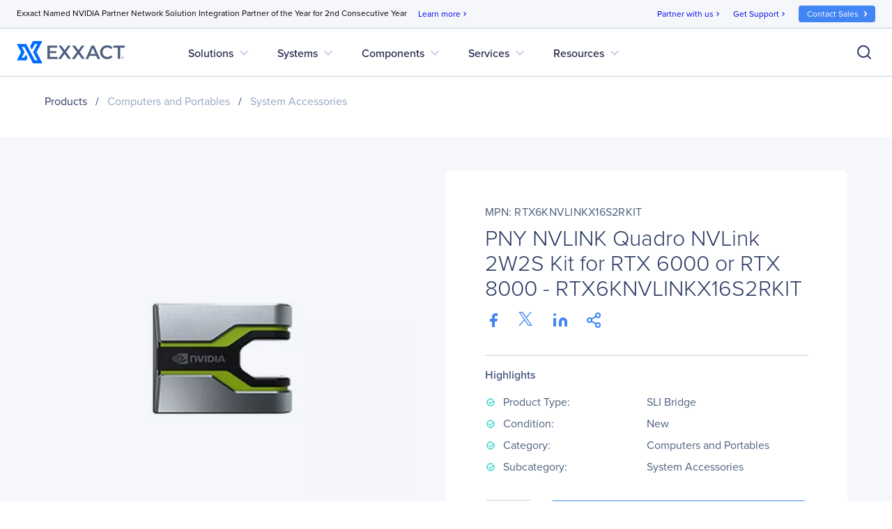

--- FILE ---
content_type: text/html; charset=utf-8
request_url: https://www.google.com/recaptcha/api2/anchor?ar=1&k=6Lfm8pkUAAAAAOooKvWwkExyMHXSoqZd4a89SZeA&co=aHR0cHM6Ly93d3cuZXh4YWN0Y29ycC5jb206NDQz&hl=en&v=N67nZn4AqZkNcbeMu4prBgzg&size=invisible&anchor-ms=20000&execute-ms=30000&cb=id2f8xirn6o3
body_size: 48643
content:
<!DOCTYPE HTML><html dir="ltr" lang="en"><head><meta http-equiv="Content-Type" content="text/html; charset=UTF-8">
<meta http-equiv="X-UA-Compatible" content="IE=edge">
<title>reCAPTCHA</title>
<style type="text/css">
/* cyrillic-ext */
@font-face {
  font-family: 'Roboto';
  font-style: normal;
  font-weight: 400;
  font-stretch: 100%;
  src: url(//fonts.gstatic.com/s/roboto/v48/KFO7CnqEu92Fr1ME7kSn66aGLdTylUAMa3GUBHMdazTgWw.woff2) format('woff2');
  unicode-range: U+0460-052F, U+1C80-1C8A, U+20B4, U+2DE0-2DFF, U+A640-A69F, U+FE2E-FE2F;
}
/* cyrillic */
@font-face {
  font-family: 'Roboto';
  font-style: normal;
  font-weight: 400;
  font-stretch: 100%;
  src: url(//fonts.gstatic.com/s/roboto/v48/KFO7CnqEu92Fr1ME7kSn66aGLdTylUAMa3iUBHMdazTgWw.woff2) format('woff2');
  unicode-range: U+0301, U+0400-045F, U+0490-0491, U+04B0-04B1, U+2116;
}
/* greek-ext */
@font-face {
  font-family: 'Roboto';
  font-style: normal;
  font-weight: 400;
  font-stretch: 100%;
  src: url(//fonts.gstatic.com/s/roboto/v48/KFO7CnqEu92Fr1ME7kSn66aGLdTylUAMa3CUBHMdazTgWw.woff2) format('woff2');
  unicode-range: U+1F00-1FFF;
}
/* greek */
@font-face {
  font-family: 'Roboto';
  font-style: normal;
  font-weight: 400;
  font-stretch: 100%;
  src: url(//fonts.gstatic.com/s/roboto/v48/KFO7CnqEu92Fr1ME7kSn66aGLdTylUAMa3-UBHMdazTgWw.woff2) format('woff2');
  unicode-range: U+0370-0377, U+037A-037F, U+0384-038A, U+038C, U+038E-03A1, U+03A3-03FF;
}
/* math */
@font-face {
  font-family: 'Roboto';
  font-style: normal;
  font-weight: 400;
  font-stretch: 100%;
  src: url(//fonts.gstatic.com/s/roboto/v48/KFO7CnqEu92Fr1ME7kSn66aGLdTylUAMawCUBHMdazTgWw.woff2) format('woff2');
  unicode-range: U+0302-0303, U+0305, U+0307-0308, U+0310, U+0312, U+0315, U+031A, U+0326-0327, U+032C, U+032F-0330, U+0332-0333, U+0338, U+033A, U+0346, U+034D, U+0391-03A1, U+03A3-03A9, U+03B1-03C9, U+03D1, U+03D5-03D6, U+03F0-03F1, U+03F4-03F5, U+2016-2017, U+2034-2038, U+203C, U+2040, U+2043, U+2047, U+2050, U+2057, U+205F, U+2070-2071, U+2074-208E, U+2090-209C, U+20D0-20DC, U+20E1, U+20E5-20EF, U+2100-2112, U+2114-2115, U+2117-2121, U+2123-214F, U+2190, U+2192, U+2194-21AE, U+21B0-21E5, U+21F1-21F2, U+21F4-2211, U+2213-2214, U+2216-22FF, U+2308-230B, U+2310, U+2319, U+231C-2321, U+2336-237A, U+237C, U+2395, U+239B-23B7, U+23D0, U+23DC-23E1, U+2474-2475, U+25AF, U+25B3, U+25B7, U+25BD, U+25C1, U+25CA, U+25CC, U+25FB, U+266D-266F, U+27C0-27FF, U+2900-2AFF, U+2B0E-2B11, U+2B30-2B4C, U+2BFE, U+3030, U+FF5B, U+FF5D, U+1D400-1D7FF, U+1EE00-1EEFF;
}
/* symbols */
@font-face {
  font-family: 'Roboto';
  font-style: normal;
  font-weight: 400;
  font-stretch: 100%;
  src: url(//fonts.gstatic.com/s/roboto/v48/KFO7CnqEu92Fr1ME7kSn66aGLdTylUAMaxKUBHMdazTgWw.woff2) format('woff2');
  unicode-range: U+0001-000C, U+000E-001F, U+007F-009F, U+20DD-20E0, U+20E2-20E4, U+2150-218F, U+2190, U+2192, U+2194-2199, U+21AF, U+21E6-21F0, U+21F3, U+2218-2219, U+2299, U+22C4-22C6, U+2300-243F, U+2440-244A, U+2460-24FF, U+25A0-27BF, U+2800-28FF, U+2921-2922, U+2981, U+29BF, U+29EB, U+2B00-2BFF, U+4DC0-4DFF, U+FFF9-FFFB, U+10140-1018E, U+10190-1019C, U+101A0, U+101D0-101FD, U+102E0-102FB, U+10E60-10E7E, U+1D2C0-1D2D3, U+1D2E0-1D37F, U+1F000-1F0FF, U+1F100-1F1AD, U+1F1E6-1F1FF, U+1F30D-1F30F, U+1F315, U+1F31C, U+1F31E, U+1F320-1F32C, U+1F336, U+1F378, U+1F37D, U+1F382, U+1F393-1F39F, U+1F3A7-1F3A8, U+1F3AC-1F3AF, U+1F3C2, U+1F3C4-1F3C6, U+1F3CA-1F3CE, U+1F3D4-1F3E0, U+1F3ED, U+1F3F1-1F3F3, U+1F3F5-1F3F7, U+1F408, U+1F415, U+1F41F, U+1F426, U+1F43F, U+1F441-1F442, U+1F444, U+1F446-1F449, U+1F44C-1F44E, U+1F453, U+1F46A, U+1F47D, U+1F4A3, U+1F4B0, U+1F4B3, U+1F4B9, U+1F4BB, U+1F4BF, U+1F4C8-1F4CB, U+1F4D6, U+1F4DA, U+1F4DF, U+1F4E3-1F4E6, U+1F4EA-1F4ED, U+1F4F7, U+1F4F9-1F4FB, U+1F4FD-1F4FE, U+1F503, U+1F507-1F50B, U+1F50D, U+1F512-1F513, U+1F53E-1F54A, U+1F54F-1F5FA, U+1F610, U+1F650-1F67F, U+1F687, U+1F68D, U+1F691, U+1F694, U+1F698, U+1F6AD, U+1F6B2, U+1F6B9-1F6BA, U+1F6BC, U+1F6C6-1F6CF, U+1F6D3-1F6D7, U+1F6E0-1F6EA, U+1F6F0-1F6F3, U+1F6F7-1F6FC, U+1F700-1F7FF, U+1F800-1F80B, U+1F810-1F847, U+1F850-1F859, U+1F860-1F887, U+1F890-1F8AD, U+1F8B0-1F8BB, U+1F8C0-1F8C1, U+1F900-1F90B, U+1F93B, U+1F946, U+1F984, U+1F996, U+1F9E9, U+1FA00-1FA6F, U+1FA70-1FA7C, U+1FA80-1FA89, U+1FA8F-1FAC6, U+1FACE-1FADC, U+1FADF-1FAE9, U+1FAF0-1FAF8, U+1FB00-1FBFF;
}
/* vietnamese */
@font-face {
  font-family: 'Roboto';
  font-style: normal;
  font-weight: 400;
  font-stretch: 100%;
  src: url(//fonts.gstatic.com/s/roboto/v48/KFO7CnqEu92Fr1ME7kSn66aGLdTylUAMa3OUBHMdazTgWw.woff2) format('woff2');
  unicode-range: U+0102-0103, U+0110-0111, U+0128-0129, U+0168-0169, U+01A0-01A1, U+01AF-01B0, U+0300-0301, U+0303-0304, U+0308-0309, U+0323, U+0329, U+1EA0-1EF9, U+20AB;
}
/* latin-ext */
@font-face {
  font-family: 'Roboto';
  font-style: normal;
  font-weight: 400;
  font-stretch: 100%;
  src: url(//fonts.gstatic.com/s/roboto/v48/KFO7CnqEu92Fr1ME7kSn66aGLdTylUAMa3KUBHMdazTgWw.woff2) format('woff2');
  unicode-range: U+0100-02BA, U+02BD-02C5, U+02C7-02CC, U+02CE-02D7, U+02DD-02FF, U+0304, U+0308, U+0329, U+1D00-1DBF, U+1E00-1E9F, U+1EF2-1EFF, U+2020, U+20A0-20AB, U+20AD-20C0, U+2113, U+2C60-2C7F, U+A720-A7FF;
}
/* latin */
@font-face {
  font-family: 'Roboto';
  font-style: normal;
  font-weight: 400;
  font-stretch: 100%;
  src: url(//fonts.gstatic.com/s/roboto/v48/KFO7CnqEu92Fr1ME7kSn66aGLdTylUAMa3yUBHMdazQ.woff2) format('woff2');
  unicode-range: U+0000-00FF, U+0131, U+0152-0153, U+02BB-02BC, U+02C6, U+02DA, U+02DC, U+0304, U+0308, U+0329, U+2000-206F, U+20AC, U+2122, U+2191, U+2193, U+2212, U+2215, U+FEFF, U+FFFD;
}
/* cyrillic-ext */
@font-face {
  font-family: 'Roboto';
  font-style: normal;
  font-weight: 500;
  font-stretch: 100%;
  src: url(//fonts.gstatic.com/s/roboto/v48/KFO7CnqEu92Fr1ME7kSn66aGLdTylUAMa3GUBHMdazTgWw.woff2) format('woff2');
  unicode-range: U+0460-052F, U+1C80-1C8A, U+20B4, U+2DE0-2DFF, U+A640-A69F, U+FE2E-FE2F;
}
/* cyrillic */
@font-face {
  font-family: 'Roboto';
  font-style: normal;
  font-weight: 500;
  font-stretch: 100%;
  src: url(//fonts.gstatic.com/s/roboto/v48/KFO7CnqEu92Fr1ME7kSn66aGLdTylUAMa3iUBHMdazTgWw.woff2) format('woff2');
  unicode-range: U+0301, U+0400-045F, U+0490-0491, U+04B0-04B1, U+2116;
}
/* greek-ext */
@font-face {
  font-family: 'Roboto';
  font-style: normal;
  font-weight: 500;
  font-stretch: 100%;
  src: url(//fonts.gstatic.com/s/roboto/v48/KFO7CnqEu92Fr1ME7kSn66aGLdTylUAMa3CUBHMdazTgWw.woff2) format('woff2');
  unicode-range: U+1F00-1FFF;
}
/* greek */
@font-face {
  font-family: 'Roboto';
  font-style: normal;
  font-weight: 500;
  font-stretch: 100%;
  src: url(//fonts.gstatic.com/s/roboto/v48/KFO7CnqEu92Fr1ME7kSn66aGLdTylUAMa3-UBHMdazTgWw.woff2) format('woff2');
  unicode-range: U+0370-0377, U+037A-037F, U+0384-038A, U+038C, U+038E-03A1, U+03A3-03FF;
}
/* math */
@font-face {
  font-family: 'Roboto';
  font-style: normal;
  font-weight: 500;
  font-stretch: 100%;
  src: url(//fonts.gstatic.com/s/roboto/v48/KFO7CnqEu92Fr1ME7kSn66aGLdTylUAMawCUBHMdazTgWw.woff2) format('woff2');
  unicode-range: U+0302-0303, U+0305, U+0307-0308, U+0310, U+0312, U+0315, U+031A, U+0326-0327, U+032C, U+032F-0330, U+0332-0333, U+0338, U+033A, U+0346, U+034D, U+0391-03A1, U+03A3-03A9, U+03B1-03C9, U+03D1, U+03D5-03D6, U+03F0-03F1, U+03F4-03F5, U+2016-2017, U+2034-2038, U+203C, U+2040, U+2043, U+2047, U+2050, U+2057, U+205F, U+2070-2071, U+2074-208E, U+2090-209C, U+20D0-20DC, U+20E1, U+20E5-20EF, U+2100-2112, U+2114-2115, U+2117-2121, U+2123-214F, U+2190, U+2192, U+2194-21AE, U+21B0-21E5, U+21F1-21F2, U+21F4-2211, U+2213-2214, U+2216-22FF, U+2308-230B, U+2310, U+2319, U+231C-2321, U+2336-237A, U+237C, U+2395, U+239B-23B7, U+23D0, U+23DC-23E1, U+2474-2475, U+25AF, U+25B3, U+25B7, U+25BD, U+25C1, U+25CA, U+25CC, U+25FB, U+266D-266F, U+27C0-27FF, U+2900-2AFF, U+2B0E-2B11, U+2B30-2B4C, U+2BFE, U+3030, U+FF5B, U+FF5D, U+1D400-1D7FF, U+1EE00-1EEFF;
}
/* symbols */
@font-face {
  font-family: 'Roboto';
  font-style: normal;
  font-weight: 500;
  font-stretch: 100%;
  src: url(//fonts.gstatic.com/s/roboto/v48/KFO7CnqEu92Fr1ME7kSn66aGLdTylUAMaxKUBHMdazTgWw.woff2) format('woff2');
  unicode-range: U+0001-000C, U+000E-001F, U+007F-009F, U+20DD-20E0, U+20E2-20E4, U+2150-218F, U+2190, U+2192, U+2194-2199, U+21AF, U+21E6-21F0, U+21F3, U+2218-2219, U+2299, U+22C4-22C6, U+2300-243F, U+2440-244A, U+2460-24FF, U+25A0-27BF, U+2800-28FF, U+2921-2922, U+2981, U+29BF, U+29EB, U+2B00-2BFF, U+4DC0-4DFF, U+FFF9-FFFB, U+10140-1018E, U+10190-1019C, U+101A0, U+101D0-101FD, U+102E0-102FB, U+10E60-10E7E, U+1D2C0-1D2D3, U+1D2E0-1D37F, U+1F000-1F0FF, U+1F100-1F1AD, U+1F1E6-1F1FF, U+1F30D-1F30F, U+1F315, U+1F31C, U+1F31E, U+1F320-1F32C, U+1F336, U+1F378, U+1F37D, U+1F382, U+1F393-1F39F, U+1F3A7-1F3A8, U+1F3AC-1F3AF, U+1F3C2, U+1F3C4-1F3C6, U+1F3CA-1F3CE, U+1F3D4-1F3E0, U+1F3ED, U+1F3F1-1F3F3, U+1F3F5-1F3F7, U+1F408, U+1F415, U+1F41F, U+1F426, U+1F43F, U+1F441-1F442, U+1F444, U+1F446-1F449, U+1F44C-1F44E, U+1F453, U+1F46A, U+1F47D, U+1F4A3, U+1F4B0, U+1F4B3, U+1F4B9, U+1F4BB, U+1F4BF, U+1F4C8-1F4CB, U+1F4D6, U+1F4DA, U+1F4DF, U+1F4E3-1F4E6, U+1F4EA-1F4ED, U+1F4F7, U+1F4F9-1F4FB, U+1F4FD-1F4FE, U+1F503, U+1F507-1F50B, U+1F50D, U+1F512-1F513, U+1F53E-1F54A, U+1F54F-1F5FA, U+1F610, U+1F650-1F67F, U+1F687, U+1F68D, U+1F691, U+1F694, U+1F698, U+1F6AD, U+1F6B2, U+1F6B9-1F6BA, U+1F6BC, U+1F6C6-1F6CF, U+1F6D3-1F6D7, U+1F6E0-1F6EA, U+1F6F0-1F6F3, U+1F6F7-1F6FC, U+1F700-1F7FF, U+1F800-1F80B, U+1F810-1F847, U+1F850-1F859, U+1F860-1F887, U+1F890-1F8AD, U+1F8B0-1F8BB, U+1F8C0-1F8C1, U+1F900-1F90B, U+1F93B, U+1F946, U+1F984, U+1F996, U+1F9E9, U+1FA00-1FA6F, U+1FA70-1FA7C, U+1FA80-1FA89, U+1FA8F-1FAC6, U+1FACE-1FADC, U+1FADF-1FAE9, U+1FAF0-1FAF8, U+1FB00-1FBFF;
}
/* vietnamese */
@font-face {
  font-family: 'Roboto';
  font-style: normal;
  font-weight: 500;
  font-stretch: 100%;
  src: url(//fonts.gstatic.com/s/roboto/v48/KFO7CnqEu92Fr1ME7kSn66aGLdTylUAMa3OUBHMdazTgWw.woff2) format('woff2');
  unicode-range: U+0102-0103, U+0110-0111, U+0128-0129, U+0168-0169, U+01A0-01A1, U+01AF-01B0, U+0300-0301, U+0303-0304, U+0308-0309, U+0323, U+0329, U+1EA0-1EF9, U+20AB;
}
/* latin-ext */
@font-face {
  font-family: 'Roboto';
  font-style: normal;
  font-weight: 500;
  font-stretch: 100%;
  src: url(//fonts.gstatic.com/s/roboto/v48/KFO7CnqEu92Fr1ME7kSn66aGLdTylUAMa3KUBHMdazTgWw.woff2) format('woff2');
  unicode-range: U+0100-02BA, U+02BD-02C5, U+02C7-02CC, U+02CE-02D7, U+02DD-02FF, U+0304, U+0308, U+0329, U+1D00-1DBF, U+1E00-1E9F, U+1EF2-1EFF, U+2020, U+20A0-20AB, U+20AD-20C0, U+2113, U+2C60-2C7F, U+A720-A7FF;
}
/* latin */
@font-face {
  font-family: 'Roboto';
  font-style: normal;
  font-weight: 500;
  font-stretch: 100%;
  src: url(//fonts.gstatic.com/s/roboto/v48/KFO7CnqEu92Fr1ME7kSn66aGLdTylUAMa3yUBHMdazQ.woff2) format('woff2');
  unicode-range: U+0000-00FF, U+0131, U+0152-0153, U+02BB-02BC, U+02C6, U+02DA, U+02DC, U+0304, U+0308, U+0329, U+2000-206F, U+20AC, U+2122, U+2191, U+2193, U+2212, U+2215, U+FEFF, U+FFFD;
}
/* cyrillic-ext */
@font-face {
  font-family: 'Roboto';
  font-style: normal;
  font-weight: 900;
  font-stretch: 100%;
  src: url(//fonts.gstatic.com/s/roboto/v48/KFO7CnqEu92Fr1ME7kSn66aGLdTylUAMa3GUBHMdazTgWw.woff2) format('woff2');
  unicode-range: U+0460-052F, U+1C80-1C8A, U+20B4, U+2DE0-2DFF, U+A640-A69F, U+FE2E-FE2F;
}
/* cyrillic */
@font-face {
  font-family: 'Roboto';
  font-style: normal;
  font-weight: 900;
  font-stretch: 100%;
  src: url(//fonts.gstatic.com/s/roboto/v48/KFO7CnqEu92Fr1ME7kSn66aGLdTylUAMa3iUBHMdazTgWw.woff2) format('woff2');
  unicode-range: U+0301, U+0400-045F, U+0490-0491, U+04B0-04B1, U+2116;
}
/* greek-ext */
@font-face {
  font-family: 'Roboto';
  font-style: normal;
  font-weight: 900;
  font-stretch: 100%;
  src: url(//fonts.gstatic.com/s/roboto/v48/KFO7CnqEu92Fr1ME7kSn66aGLdTylUAMa3CUBHMdazTgWw.woff2) format('woff2');
  unicode-range: U+1F00-1FFF;
}
/* greek */
@font-face {
  font-family: 'Roboto';
  font-style: normal;
  font-weight: 900;
  font-stretch: 100%;
  src: url(//fonts.gstatic.com/s/roboto/v48/KFO7CnqEu92Fr1ME7kSn66aGLdTylUAMa3-UBHMdazTgWw.woff2) format('woff2');
  unicode-range: U+0370-0377, U+037A-037F, U+0384-038A, U+038C, U+038E-03A1, U+03A3-03FF;
}
/* math */
@font-face {
  font-family: 'Roboto';
  font-style: normal;
  font-weight: 900;
  font-stretch: 100%;
  src: url(//fonts.gstatic.com/s/roboto/v48/KFO7CnqEu92Fr1ME7kSn66aGLdTylUAMawCUBHMdazTgWw.woff2) format('woff2');
  unicode-range: U+0302-0303, U+0305, U+0307-0308, U+0310, U+0312, U+0315, U+031A, U+0326-0327, U+032C, U+032F-0330, U+0332-0333, U+0338, U+033A, U+0346, U+034D, U+0391-03A1, U+03A3-03A9, U+03B1-03C9, U+03D1, U+03D5-03D6, U+03F0-03F1, U+03F4-03F5, U+2016-2017, U+2034-2038, U+203C, U+2040, U+2043, U+2047, U+2050, U+2057, U+205F, U+2070-2071, U+2074-208E, U+2090-209C, U+20D0-20DC, U+20E1, U+20E5-20EF, U+2100-2112, U+2114-2115, U+2117-2121, U+2123-214F, U+2190, U+2192, U+2194-21AE, U+21B0-21E5, U+21F1-21F2, U+21F4-2211, U+2213-2214, U+2216-22FF, U+2308-230B, U+2310, U+2319, U+231C-2321, U+2336-237A, U+237C, U+2395, U+239B-23B7, U+23D0, U+23DC-23E1, U+2474-2475, U+25AF, U+25B3, U+25B7, U+25BD, U+25C1, U+25CA, U+25CC, U+25FB, U+266D-266F, U+27C0-27FF, U+2900-2AFF, U+2B0E-2B11, U+2B30-2B4C, U+2BFE, U+3030, U+FF5B, U+FF5D, U+1D400-1D7FF, U+1EE00-1EEFF;
}
/* symbols */
@font-face {
  font-family: 'Roboto';
  font-style: normal;
  font-weight: 900;
  font-stretch: 100%;
  src: url(//fonts.gstatic.com/s/roboto/v48/KFO7CnqEu92Fr1ME7kSn66aGLdTylUAMaxKUBHMdazTgWw.woff2) format('woff2');
  unicode-range: U+0001-000C, U+000E-001F, U+007F-009F, U+20DD-20E0, U+20E2-20E4, U+2150-218F, U+2190, U+2192, U+2194-2199, U+21AF, U+21E6-21F0, U+21F3, U+2218-2219, U+2299, U+22C4-22C6, U+2300-243F, U+2440-244A, U+2460-24FF, U+25A0-27BF, U+2800-28FF, U+2921-2922, U+2981, U+29BF, U+29EB, U+2B00-2BFF, U+4DC0-4DFF, U+FFF9-FFFB, U+10140-1018E, U+10190-1019C, U+101A0, U+101D0-101FD, U+102E0-102FB, U+10E60-10E7E, U+1D2C0-1D2D3, U+1D2E0-1D37F, U+1F000-1F0FF, U+1F100-1F1AD, U+1F1E6-1F1FF, U+1F30D-1F30F, U+1F315, U+1F31C, U+1F31E, U+1F320-1F32C, U+1F336, U+1F378, U+1F37D, U+1F382, U+1F393-1F39F, U+1F3A7-1F3A8, U+1F3AC-1F3AF, U+1F3C2, U+1F3C4-1F3C6, U+1F3CA-1F3CE, U+1F3D4-1F3E0, U+1F3ED, U+1F3F1-1F3F3, U+1F3F5-1F3F7, U+1F408, U+1F415, U+1F41F, U+1F426, U+1F43F, U+1F441-1F442, U+1F444, U+1F446-1F449, U+1F44C-1F44E, U+1F453, U+1F46A, U+1F47D, U+1F4A3, U+1F4B0, U+1F4B3, U+1F4B9, U+1F4BB, U+1F4BF, U+1F4C8-1F4CB, U+1F4D6, U+1F4DA, U+1F4DF, U+1F4E3-1F4E6, U+1F4EA-1F4ED, U+1F4F7, U+1F4F9-1F4FB, U+1F4FD-1F4FE, U+1F503, U+1F507-1F50B, U+1F50D, U+1F512-1F513, U+1F53E-1F54A, U+1F54F-1F5FA, U+1F610, U+1F650-1F67F, U+1F687, U+1F68D, U+1F691, U+1F694, U+1F698, U+1F6AD, U+1F6B2, U+1F6B9-1F6BA, U+1F6BC, U+1F6C6-1F6CF, U+1F6D3-1F6D7, U+1F6E0-1F6EA, U+1F6F0-1F6F3, U+1F6F7-1F6FC, U+1F700-1F7FF, U+1F800-1F80B, U+1F810-1F847, U+1F850-1F859, U+1F860-1F887, U+1F890-1F8AD, U+1F8B0-1F8BB, U+1F8C0-1F8C1, U+1F900-1F90B, U+1F93B, U+1F946, U+1F984, U+1F996, U+1F9E9, U+1FA00-1FA6F, U+1FA70-1FA7C, U+1FA80-1FA89, U+1FA8F-1FAC6, U+1FACE-1FADC, U+1FADF-1FAE9, U+1FAF0-1FAF8, U+1FB00-1FBFF;
}
/* vietnamese */
@font-face {
  font-family: 'Roboto';
  font-style: normal;
  font-weight: 900;
  font-stretch: 100%;
  src: url(//fonts.gstatic.com/s/roboto/v48/KFO7CnqEu92Fr1ME7kSn66aGLdTylUAMa3OUBHMdazTgWw.woff2) format('woff2');
  unicode-range: U+0102-0103, U+0110-0111, U+0128-0129, U+0168-0169, U+01A0-01A1, U+01AF-01B0, U+0300-0301, U+0303-0304, U+0308-0309, U+0323, U+0329, U+1EA0-1EF9, U+20AB;
}
/* latin-ext */
@font-face {
  font-family: 'Roboto';
  font-style: normal;
  font-weight: 900;
  font-stretch: 100%;
  src: url(//fonts.gstatic.com/s/roboto/v48/KFO7CnqEu92Fr1ME7kSn66aGLdTylUAMa3KUBHMdazTgWw.woff2) format('woff2');
  unicode-range: U+0100-02BA, U+02BD-02C5, U+02C7-02CC, U+02CE-02D7, U+02DD-02FF, U+0304, U+0308, U+0329, U+1D00-1DBF, U+1E00-1E9F, U+1EF2-1EFF, U+2020, U+20A0-20AB, U+20AD-20C0, U+2113, U+2C60-2C7F, U+A720-A7FF;
}
/* latin */
@font-face {
  font-family: 'Roboto';
  font-style: normal;
  font-weight: 900;
  font-stretch: 100%;
  src: url(//fonts.gstatic.com/s/roboto/v48/KFO7CnqEu92Fr1ME7kSn66aGLdTylUAMa3yUBHMdazQ.woff2) format('woff2');
  unicode-range: U+0000-00FF, U+0131, U+0152-0153, U+02BB-02BC, U+02C6, U+02DA, U+02DC, U+0304, U+0308, U+0329, U+2000-206F, U+20AC, U+2122, U+2191, U+2193, U+2212, U+2215, U+FEFF, U+FFFD;
}

</style>
<link rel="stylesheet" type="text/css" href="https://www.gstatic.com/recaptcha/releases/N67nZn4AqZkNcbeMu4prBgzg/styles__ltr.css">
<script nonce="jCJb-TNCzu9bVYuMb9uf0Q" type="text/javascript">window['__recaptcha_api'] = 'https://www.google.com/recaptcha/api2/';</script>
<script type="text/javascript" src="https://www.gstatic.com/recaptcha/releases/N67nZn4AqZkNcbeMu4prBgzg/recaptcha__en.js" nonce="jCJb-TNCzu9bVYuMb9uf0Q">
      
    </script></head>
<body><div id="rc-anchor-alert" class="rc-anchor-alert"></div>
<input type="hidden" id="recaptcha-token" value="[base64]">
<script type="text/javascript" nonce="jCJb-TNCzu9bVYuMb9uf0Q">
      recaptcha.anchor.Main.init("[\x22ainput\x22,[\x22bgdata\x22,\x22\x22,\[base64]/[base64]/[base64]/bmV3IHJbeF0oY1swXSk6RT09Mj9uZXcgclt4XShjWzBdLGNbMV0pOkU9PTM/bmV3IHJbeF0oY1swXSxjWzFdLGNbMl0pOkU9PTQ/[base64]/[base64]/[base64]/[base64]/[base64]/[base64]/[base64]/[base64]\x22,\[base64]\x22,\x22ZMOLw7fCvBDCm8Ktw5vCmDnCthoCw7/Do8KfcsKaw6LCqsKEw43CpUvDtSYbMcOnF3nCgEXDl3MJIsKZMD8Jw59UGglFO8OVwrDCkcKkccKWw6/[base64]/[base64]/DggbCoHbDmjMNN8Kiwro3woAPw4N6RMOdV8OBwrvDkcO/bCvCiVHDqcOnw77CpkLClcKkwox9wpFBwq8bwq9QfcO/TWfChsO5X1FZE8KBw7ZWbE0gw48QwrzDsWFhZcONwqItw7NsOcOoW8KXwp3DvMKQeHHCtTLCgVDDkMOcM8KkwqwdDirClArCvMObwqDCqMKRw6jCu2DCsMOCwrDDjcOTwqbCjcOMAcKHQ3Q7OAfCq8ODw4vDvBxQVDF2BsOMBDAlwr/DuhbDhMOSwrbDucO5w7LDrQ3Dlw8Cw5HCkRbDqn89w6TCtcK+Z8KZw7nDvcO2w48cwotsw5/CrX0+w4d5w7NPdcK0wobDtcOsFMKawo7Cgx3ChcK9wpvCocKhanrCncODw5kUw6BGw68pw703w6DDoV3CmcKaw4zDpMKjw57DkcOLw7t3wqnDswnDiH46woPDtSHCpcOYGg9/RBfDsGPCjmwCP2ddw4zCo8K3wr3DusKhBMOfDB8Aw4Z3w7x0w6rDvcK7w41NGcOGfUs1BMOtw7I/w4sxfgtJw4sFWMOkw54bwrDCicKGw7I7wrbDrMO5asOBEsKoS8Kew6nDl8OYwoM4MDkrTmEmOsKbw4bDlsKAwqzCvMOew714wpsvKmInexzCgydBw64EMcOrwrPCoy3DrcK0UAXCv8Krwr7CmMOWfsOowr/[base64]/[base64]/CoDBceMK6esKJe8KcPMOTw4LDjMKfw4zDkMKkPsOgaMOKw43Con88wq3DuBrDp8KuVVjCg04gaMO/[base64]/DoyZLw7Bkw6Fgw7PDvQDDucKmw4/CkMOMw47Cki01acKkfsKmw7N8UcKCwpHDlMOmE8OnZ8K9wqrCr2gPw4l+w4fDn8K5LsOnPnfCocOwwrV3w5/[base64]/dFrCicKEw5I6wqAhJMOeRsO3w6bCv8KVBWDCl8OfZcOZZgUiDcOHbypUCcOWw4Mrw6PDqD/DtTjCriBDPXsOQ8KywrzDhsKSWXDDjMKHPsOfOsOfwqzDtQcBVwJmwp/[base64]/w6IIwqcCw5kkwrQgwrpXCsOmNsK+DcOMDsK9w5kvCcKSUMONwrjDvi3Cl8KIFnDCt8OLw6Rpwpx7Y2J6aAHDjEtMwqvCp8OhZ3MtwpXCkgvDkyFXUMKtQGVLcmYVPcKyU3FIBsOcFsOlUmTDq8OzMiLDnsK1wpQOJnHCn8Kzwq/DmE/DqGjDqX5ew7XCgMKELMOZY8KUInPDhMOqPcO6wq/ChEnCvxdJw6HCksONw6rDhmvDuQLChcOFK8KwRldkFMOMwpbDm8OGw4Y/woLDqcKhc8OLw4gzwrIyU3zDjcKrw5YXaQFVwr1nMRjClSDCiQnCgjVbw7sRcMO1wqPDpDZbwqBta0/DkzvDncKPIVQ5w5QUTsKzwqEeWsKTw6QMAU/CkQ7DpDhbwpzDr8Kew4UJw7VQdCXDnMOfw6/DszYQwqjDiSfDk8OADHxQw78oMMOCw4EuEsORV8OzBcK5wpHCtMO/w68/PsKXw4U+BhzCmQQmI3nDkUNOacKvQcOxNAkVw41FwqHDqcOYY8OVw5fDk8OWesOSasOUesKDwrDCkkzDvx4PZjcmwonCp8OgLMKtw7jDnsKsNHIZTAxpJMKbb1LDo8OYEkzCpW03YsKOwo/DjMO7wr8SS8O5FMOBwoAYw6pgQCLCm8K1w5bCgsK0fhYtwqkmwprCtcKddsKCFcOxdMKhHsKXdnAjwrouUH85DgDCrUJ/w4rDnydMwrhQFDZUd8OABMOUw6YjHsK+KE8nwpMBbsOrw58JdsOlw4tpw6ozPgzDgsOMw55bHcKUw7VvQ8O5WR3CtlPCqE/CsQLCnA/CoSt5UMOBfcOqw686IFIQBMK9w6fClRRoRMOow6s3BcKNPcOzwqgBwoU6woI+w4/DiXDChcOyP8OQEcO3GxLDgsKqwqIMXGLDhlBBw41Xw67Dp3Efw6pjQE5GTH3CkmozKcKDJsKcwrloUcOLwrvCgcOYwqgCESLCmsKaw7HDucKXQcO9NVRuLEg7wqscw5kew6Z9wqnCrB/Cp8KIw54twr1JMsOSKTPClTlIwoTCv8OywovCvDXCnFoVd8KIZMKqCcOrbsKTL0rCji4bP2htQUTDuC10wrTCssOBRcKAw5QAPsOnK8OjL8KES0pCHToFFTLDqmFSwohfw53DrGNsf8Kzw5/DlsOfO8KRwohsOE8QB8O6wpHCgknDlzHCisOgXnBLwow/wrNFVcKoWB7CjMOgw7DCrA3Cm2Fnw4XDvkDDiGDCvRBJwpfDk8OWwrogw5UDZMKUHD7CqcKMMMOLwozDtDUyw5zDuMKHEhFYdMOoI0AxFsOBQ0HCgMKRw4fDkHxLOTYdw4PDkMOpw5UzwqrDvkzDtQpEw7PCuSx/wpQSUBF3a2PCo8KZw4vCicKSw6E3EA3Ciz5MwrVCEcOPQ8KNwpfCtiRSbR3CjVrCqXEfw4xuw4bDtnolQkNfaMKvwo90wpNawqhPwqfDnxDCvRvCn8KPwqDDqzc/Q8K7wqrDuwoIR8Ojw6TDjsKZw67DrXjCo2x9T8OvE8KBZsKpw7fDs8KqNytOwqDCtMO/cEstF8K7ezPCgUNVwrdcQgw1asO2NUjDq0PCucOQJMOjexnCjF4OacKXfcKJw7HDrll3X8O1wpzCs8K/w4jDqzx/w55NM8OKw74oB0HDnzlTFU50w4QqwqAfZMKEMGYFXcOvXBfDiV4ZTMOgw5ESw5/CoMOFZcKqw6/DgcK8wrFlHDvCocKUwp/CpGXCuigFwow2w59sw6LDlUXCq8O4QMOvw6wYDcKKaMKqwolhG8OFw51Dw5vDusKcw4TDqwXCilxeUMO4w5w7OjXClcKXFsKpb8OCSWwyL1LCrMOOeScxRMO5SMOCw6pvN3LDhFA/Jzh6wqpnw4IAAMKxZMOGw6/DtHvChkBxb3fDp2DDh8KwBsKVTzQdw5YFUifCp2JLwqsdwrbDocKWJWzCshLCmsKJSMOPTsOWw4VvX8KIJ8K0KGjDpTRAdcOEwpTCtQYKw5TDscO2WcKyWsKaTyxFwowrwr5rw402fTYVJGbChQbCqsO0AhUTw7/Ci8OOwovDhwkQw6hqwpHCtUvCjBkgwr/CscKcFsOMEsKQw7dLIsKcwpU2wp3CosKvYgEATcO0LcKMw57Djn8gw5cYwpzCikTDoX9rZMKpw50ZwqMBGVTDkMO9V0jDlFJLQMKhM2LDglbDr3/CnSVzJcKkBsKLw7HDpMKQwpvDu8OqbMOZw6rCtGHDlWXDhQEmwqB7w6B5wppoD8Khw6PDvMOJCcKZwo/CpBTCk8KYXsKVw43Dv8O7w6jDmcOHw7hRw40Iw7lPGTLCmDHCh3JUAcKjasKqWcKyw5/DhAxIw6B3Q0nChAYnwpQuFh/Cm8KcwqLDhMK2wqrDsTV+w6bCucO0JsOAw6dfw7YRGsK8w5ZpH8Knwp/DvmPCksKTw7LDgg4vDcK5wq1mBBvDuMK4J1nDicO7JH55WSjDqV3Ctm5Qw7FYb8KhCcKcw7/Ch8KpXGnDusKXw5XDgMKRw5lvw7lqbcKUw4jDhMKcw4XDkFHCscKEKSgxVW/DvsOtwrgGQyJLwqHCpRUrZcKqwr1NSMO1HhTCnTnCszvDhRBLUijCu8OUwqEcE8OTARPCl8KyCy5Lwp7DvsKOw7XDg2/[base64]/Co8OqXcO3w7rDh8OhF8Oew6M+wrbCjsKhw6U/w5QnE8OwMyBdw4BdTsOPw41Kwp4/wrLDgMOGwrXCtQrDi8KmQ8OFNCwjKFl7WsKSTMO7w4oEw77DvcKHw6PCvcORwo7Cs017ZCkXHDJmeQxiw5nCl8KAJcODSRTCvXjDhcOzwp/CoyjDl8Kzw5JuEkrDmAl0wo9GEcOJw6QEwpU9MknCqcOtDcO2woMTYDZBw63CqMOWRjPCnMO4wqLDgX3DjsKBK0E9wphOw6I8YsONwq1fFFjCgwVOw4oPQ8OxU1/ClQbChwbCpXNCPMKQN8KwQMOvKMO0c8OFw5EjfncyFWPCuMO8RBHDvcOaw7vDkwzDh8OGw6N7fC/[base64]/[base64]/[base64]/CkMKZHzFPKF9RwpPCu2ReMHTChkc1worDocKiw70aBcOMw7IGwptHwrwzWiDCksKLwr5ya8KhwpM3BsK2w6F9wojCoD59HcKiwovCkcO1w7wHwrTDmTTDu1UmMTAXXxbDpsKEw6pffB47wq/[base64]/wqFKQDPDgcKeSmoew6DCqsKbw43DhsODwrrDlHLCgyHClH3Cuk/DjMK6SjPCr3suAMKIw79pw47Cu27DucOYOnDDkVHDh8ORB8ORFMKIw57Ck1ICwrg+wo1GIMKSwrhtw6/[base64]/Cp8O/[base64]/CpSFUHWYSwq0YE2DDhkxhw73CicKAwpkvwoDDpsO/wpfCsMKsI27CimLCvQDDmMO5w6RpQMKhcsKOwoFcOzTCpGfCmnIqw6NmFyLCucK/w4fDrCAABSNIwqhuwohDwq1OEg7DukTDm1lMwqZiw4IYw41gw7PDsXvDh8OwwpDDvsKqKiEEw5/DllHCscOSwqXDqjfCv00JVmBFw4fDux/DuyZ0ccKvecOswrZpGsOOw6DCiMKfBsOFIHh2FhAiR8OZXMKpwpwmLlPDrMOlw70dCTsMwpoiSQXCs27DmVE8w4rDgcODCSrCkigOXMOzHcOow53DlFUFw6phw7jCpzxONcO4wpbCocOVwp7DoMKgwrd8P8K/wrZFwqvDkxxBWUQsEcKCwpHDocOlwobCnMOEBHECXmFLE8KEwqNKw7VMwr3DvsORw5PCrEFqw7lwwpbDksO0w6bCjsKbeC8UwqAvPyYVworDsyVFwpx3worDnsK/wpwNMzMQQMOgw6NVwqsVVRlLYMOGw5Iqb0kSTjrCoFDDpigCw5bChErDg8OBLX9mTMOvwqLDvy3DoxU8VxvDk8KzwqUWwrpNHsK4w53DjsK2wqzDv8ONw6zCpMKiA8OcwpXCniXCh8KHwqRWSMKrJlsqwqHCmsOTwovCrgLDnE1ww7/DpnMnw7xiw4rCpsO/KSHCpsOLw4B6wpXCgi8lBgvCiWHDhMOww63CocKcS8KHw5BCR8OJwqjCicKvTD/[base64]/[base64]/w4QZw5LCsXTCpMOrwrfCvw8Bwr/CqEYKw77CmiwgPF7CvW7DpMO9w5otw53CqMORw7fDusK3w4x3XQkIIMKLZ30xw5LCvMOTNMOOAcOkIcKtw7HCjzAvP8OCLMOzwqE5w4LCgCjDtQ3Cp8KCw6vCmjZVIMKNEl9RIwDDlMOcwrkVw7XCj8KtJkzCnQgCIsONw59Qw7gTwo15woHDmcK7a3PDhsK4wqzCvG/CkMKhF8K3woQzw7DDnC3Dq8K3BMKZGXdlTcOBwpLDukETWMOjOsKWwqElQsKpFwY8bcKtDsOXw67DuhdqKmMgw7PDmMKbTU/CqcKsw5/DrAfCt2LDh1fCvWMUw5rCrMKyw7bCsAsqFjBIwpJcO8K+wrQUwqLDoW7DqQ7DhXpHUTjCmsO/w4/DmcOBcynCnl7ChH/DuwzCncK1TMKMNcO2woRmFcKaw5JQccKww6wTRsOqw6pEJHd3WGfCtMK7PQfCjivDh2nDnx/DkGJvM8KSa1cxw4/DkcOzw4RwwpMPIMOsG27DnCjCq8O3w7BlZwDDt8KbwpZid8OHwrTCtcK+ZsOpw5bCvQBrw4nDk3lff8ORw4zCnMKJHcK3AMODw5E2esKbwoEDeMOnwqTDpjvCnsKzLFbCpsKEWMOVGcOiw7rDoMOiVyTDoMOFwp7CkMOdfMKfw7HDrcOew7JswpM+PSQaw5kYFls+AH/DgWTDosOPHcKHd8KGw5QJH8OgNsKUw5gqwo7Ci8K0w53DrgzDtcOAdcKwfB1jSzrDk8OhMMOLw5/Dl8Kcw4xYw5/DpRphLBHCk2wTVWodOFEEw4Y4EsOLwqFrDgnDkzjDvcO4wrlCwpdXPsKKFU/[base64]/w5HCm1cwfMOVYMOFBsKcw7I4wqQVwpTCgsOdw5LCoTctR3HCmcKbw64Ew54gNwnDkiXDr8O3FiTDnsKXwo3CgsKow7fCqzIQWnUzw7dawq7DsMKIwo1aDsKQw5PDsAEsw53Ck3nDlWbDisO+wohywoUraTd9wqhECcOMwqAHSUDChEvCjVF+w7NhwohAFU/DmUDDo8KWwrxQLMOdwpPCi8Omcnhdw4d9TAY8w45JEsKnw5ZDwqo0wp8SUsKJCsKvw6RiURtkC3DCj2JvI1rDl8KQEcKKAsOIFsKaX24awp5DeDjDm0PCj8OiwqjDtcOBwr8WL2/DssOWBH3DvS0XEHZYYcKHNMOQXMK0w5bCsx7DuMOCw4fCuG9ADApZw47DicK+EMOpTsK/[base64]/[base64]/DjsKRw5rDosKBw57ChcK0wq1Gw4FEw6fDillzwozDj3kzw73ChsKgwotvw6nCjQIuwrDDinLDh8K7wo4Rw4Mre8O7JQ9gwoXDiT3Du23Dq0/Drw3CrcOeEgQFwqkYwp7CjwvCm8Oew60gwqowLsONwpvDv8KYwonChWEzw57DpMK+ITo9w57ClRwON2hfw7rCuXQ5KDLCrxrClE/Cg8OCwq/ClnHDjUDCjcKBHk8Nwr3Do8Kiw5bDvsOdC8OCwqcNEnzDkiQMwpnDs3M+UsOVY8KXTR/ClcO6KMObcMOJwoNew7zDp1zCsMKrbsKkf8OPwqIjBsOKw4Vxwr/[base64]/CtkDDnkTCs3fCmcOBM8KAwo95w6/DlsOqDcKaDw8HFMK/[base64]/CuFPCg8KILMOlKcOxcGrCjcKqQcOmbWjCuSDCscKtI8O5wpTDrzMKZxcTwrbDkcKow6bDp8OUw4TCtcOoeClew6HDv2LDr8OAwq8zYSHCv8OVYHJ/wp7DkMKSw6odw6XCiR0lwoIMwoRmS3zDliAsw6nDgcOrCcK9wpNZKlI2YEbDmsK1K3rDvcOcJVB7wprCo21Iw5fDgsKSV8OMw6/CsMO0V2wrK8OpwrcJdMOjU3R3FMO5w6HCrcOhw6nCpsKnMsOAwp0pGMOiworClA7DrcOJbm/[base64]/w7kowq0fwp/DpsKLwq9YOcKKfMKBw5zDsAvClVHDlVZiYw0mBVzDgMKTOMOeGWMKGmHDlyFRCSMDw4Eme1nDhAE8GVfCgwF1wr9wwqRYFcOsfsOIwq/Dp8OrYMKnw6tgNgY/OsK0wrHDl8Kxwr4Yw7J8w4vDgMKqGMOvwoIfFsKtw6Y9wq7CvMO+w6UfCcKgesOVQcOKw6Rpw6pUw5ljw5DCqR1Iw6/[base64]/Cs8OUwoRMwqnClsK3Lw5pNA0NDcOhw6/[base64]/DkADDrkjDp8K7wqbCmcOswosjLMOwCcO1CWMkCsKew6rCnQFkC1TDq8K0UXzCk8Ktwqxzw7rCpB/DkFPClkjDiFHDhMOdFMKkCMKWS8OCIcKxCFUkw40TwqhVRcOrK8OLByB+wpPCqsKHwqvDnRtyw5Qzw4HCpsKuwpwDY8OPw63Cnh3CkkDDk8KSw6pyT8KIwqAGw7fDlcOFwq7CqhPCpGY+KsOSwrxVScKgMcKCVXFCXHw5w6zDpcKoVUEqD8K/wo4kw7wFw6UvEDFNexMPNsKraMOvwpLDvsKDwo3CmzrDpMOFPcKEAsO7McO2w5TDmsKsw4bDojjCrXgNA31WUU/Ch8OPWcOVCMKNPcKGwrQyOGpqVXPDm1/CoFoCwo7DpyNFUMKFw6LDksKSw4cyw4NXwobCssKTwpzCrcKQKcKxw6fCjcOSwrhfNS3CrsKewqnCp8OfKWbDksOWwprDh8OTOA/[base64]/Ct8OBCmQHw5nCsy17K8Opwr3DnsOKwqDDvlTDqsKCThhJwqzDtUxDIcOowqZuwpLCm8OYwrN9wo1NwrjCrA5vNS3CisOCAVBTw4LCpMKtEit/[base64]/[base64]/CncOwScO+bwxUw4/DnMOhwr7CsMK3w43DrcKTw6tSwobCk8OrWsOWDsOTw7cRwqVzw5R7Fi/DgcKXcMOEwolLw5N0wqVgICNtwo1Mw4NdKMO1KmpYwqrDm8O5w7LCu8KVcxjCpAnDqCXDkX/CncKMNMOwEQnDicOmXMKZw6xeLCLDpXLDvALCjSJGwrbCrhUgwq7DucKEw7AHwrw3LgDDnsK2wrx/PlwALMKWw67CgsOde8OLEMOpwq4CHcO5w7bDnMKpIRtxw6rCji1OfhNyw4/Dj8OMDsOPThfConlNwq5uHGPCi8Oyw4tJUTJpFsOowpgxZcKPMMKowpVxw6J3ThXComx6wqzCq8KXMUAHw5YDwrUsaMOuw6HCiFXDiMOAdcOKwpnCshVSCxjDq8OGwpTCo3PDt0s6wod1JjLCsMOBw4lhY8O4FcOkXXtpw6XDoHYrw7tmXH/[base64]/a8OmNHrDs8OZKsKHwr/CgSZ5w6XDv1DCjTDCucOiw4/CtMOLwqcbw6kpFyE1wpQ9UAF6woHDksO/HsK3w4vCncK+w4EwOsKWDBxYw7o9AcKmw70iw61jYMK3w45Fw4lZwrXCvcOsWjLDnTvDh8Oxw7jCiXhbCsOGwq/DrSgWSU/DmmUbw589DcKvw6FndFrDqcK+eBMyw7haZ8Olw5XDisOIJMK+VcKlw4vDv8K7FDRLwrQsRcKQa8KCwrTDvl7CjMOMw4jCnggUV8OiKAnCoQInw75rcUJqwrXCoQhEw7DCpcKgwpcadsKHwovDksKQGcONwqTDt8OYwovCjSnCkXtLRW/CssKlEmBDwr/DucKRwpRKw7nDmMOswrfCjVRgbWEowokRwrTCpiUEw6Y9wpQIw4/DqcOWBMKHVMONw4nCt8KUwqLCknhEw5jCiMOVHSAJMsKJBAvDu3PCrQXCm8KAcsKVw5vDpcOSaFHCgsKNw6k7PcK3w6/DiFbClsKRO2rDt3DCkQ3Dmk/DlcOcw5h1w7LCvhbChkA9wp4Cw59KBcOfdsOMw5p0wr5Wwp/Ctk/DrUM+w4nDnC3CtnzDnGwCwrTCtcKWwqVcWA/[base64]/SMKfwp90wow5QcO9dismDVTCl37DosOJwpHDnVFjw47Cnk3DlcK2GGvCssOpGsOcw50EIR/[base64]/wokaRsO+wrLChAzDsmN2FcK+S8K4wockGW4sJyksY8KBwo/[base64]/Dm8K3VcO/wollcBzDllHCt8OmaMO0w6bDh8O7wrjDpcOTwrnCsDFzw48KUFnCtSNAdF/[base64]/DjwzDigPDgMK9wqjCscOmwrpLwoF+HinDo3jCjhbDhyTDoRfCm8O/MMKSfcK1w6LCt1QQZiPCgsOEw64tw71lfWTDrBgGExFsw6tiXT8Uw4g8w4zDpsONwqFwScKnwoFdJ2xMIX/DksKfMMOkS8OlBit2wqZpKcKLW1ZDwr8Nw4scw6rDqsOdwp0xXV/DrMKNwo7DuSVBVXFYbMKXHlvDvcOGwq92f8KUWUkSCMOVdsOBwp8RGn9zdMOyXzbDnFTCgMKIw63CrcOiXMOBwosWw7XDlMKsGQfCn8Ksa8OAXhsPTsOZBzLCjxwWwqrDuDLDpCHCsB3Di2XDq2I6w77Dki7Dq8KkMCVNOMKOwr18w7Znw6/[base64]/Dr8KFcX7ClzUDwpLCscOWwpzCocK+PwFAwoFewpLDgTowD8Ocw5/CuREUwpRJw6o6Q8ONwqvDs24qZWN6HsK7CcOnwqw2PMO7BnjDlsKTO8ORF8O5woYNQsOEXcKsw4VBER3CoizDrjdmw5Y9Wg/[base64]/DksKIEMOVccKgOsOWRsOlP07DgAYEwolAXwHCtcOzCF5XdMKkdG/Cm8OuTcKRwr7DisKVbjXDp8KZWwvCo8Kpw5TCgsOLwohvc8OEwqg1YQbChiTCj1zCpMOWYMKpIcOfWm9YwqPCiFdywo3CmHRSQcO2w6EzBlsHwobDkMK5MsK1NQlQSm3DlsKYw6llw4zDrFjCiH/[base64]/DhcKhSmfDoXRwD0jDmWV/UBI/QsOKw6cHMsKyVcKnbMOVw4koTsKcwqwePMKDfcKvIEMaw6HChMKZScKqehEfeMOuR8OpwqjCpiMiZgltw6l8wpDClMKkw6s3C8OiOMO8w6lzw7zCs8OTwpM6YMKKTcOvIy/CqcK3w7pHw6s5a3VlXcK+wq4jw6QAwrE2WsKgwropwrVjEcO5MsOow7o+wofCqXHDk8Kkw5LDscOPJBU/VMO1Qh/[base64]/DgllaPcKZw5xXwpg+w796w5nDvMOEM8KAw4bDosO8CDktdxvDlXZlMcOTwqUvf0YLX2HCtwTDjsKqw600bcKew68xUsOZw4LCicKvBsK2wrhGwq5cwpDCr2HCpCvDrcO0BcO4V8KUwpPCvUtRc2sTwovCjMOTesOAw7EEbMO3JhLDh8KdwprCgA7ClMO1w6/Cj8OQT8OeLysMPMKDJ34qwqNKwoDDtkldwqZww4ElHzvDg8Kmw5lgMcOWw4/[base64]/AhtHV8KJw7XClcOBVSYbfMOOwq9fwpDDsFzChMOBwrF3VMKMJMOQR8KmwrjDp8KqAW8LwpJvw6UJwrTDk03ChMKjTcOQw4fCi3kDw7Brw550wrVTw6HDrETDrinCt09owr/CkMKPw5jCiknCrsKnw6vDvkrCkwHCjgrDjcOceHTDqzTDn8ODw4jCs8K7KcK6ZcKlOMOdBsOpw4nCh8OKwq7CpUA7NT0DTjN9dcKGI8K9w7XDrsOGwrJPwrTCrXM/I8K2aTJQKcOjc1RFwqc2w7I5MsKCasOFGcKZa8OgOMKgw4o6Y3DDssO1w64EYcKNwq9Uw5TCtV3CosOJw4DCscKrw4nDiMO/w5pOwqdzdcO2wrxedhLDhMOSJ8KNw7wTwrjCr13Cq8Klw5TDsCHCocKRXSYyw5jDlBYNRyRiZAxSezJAw7LDpFVqJ8OSQcKyDR8YfMOHw6fDh0xMU23ClQFpQHoNNn3Dv2HDmCPCoD/[base64]/[base64]/CvsO3woZIGm5Cw48yDgBZwrDDi8OpH0rCo0tUEMKkRV5wZMOZw7bDnMO4wrkpC8KCaH4eAsKYUsKawoMEfMKuZRvCj8K6wpTDjcOqOcOYRQzDm8Kmw6XCi2LDpMKMw59yw5gSwq/Cm8KTw5sxGDQoaMOcw4w5w4XClhYJwoINYcOYw5srwowhCMOKfcKCw7LDtcKadMKIwopUw6TDuMKjJkshGsKfFQLCsMOawpZjw79rwpYnwrDDosKkSsKIw5/[base64]/[base64]/Ck8OVcyvDgsKzInIbwqfDl8OmeQkCw5xcWcKvwpDDv8ODwr4yw7FZw6/CmcKNHsOseEcAbcK3wqU3w7XCn8KeYMOxwr/DnmLDoMKZZsKCacOnw6pTw7jClj56w6zCjcO8w6nDtQLDtcOdasKnXVNhFQg/[base64]/[base64]/[base64]/DtiBdCsO8V8KKPcKFw6DDisO/[base64]/Cgy0NJcKVZ8KZw5fCg2srZCrCmiURasK7CMKBw6JPPDvCisO8NHlhRlhoezxJNMOAOH/DsQzDrE4BwoDCi1Ncw7YBwpPCgjvCjSJTETvDucOwGj3DuGcPw5DChg3CuMOfTMKTHwd1w57DkVTDuGUOwqHCrcO3EsOSFsOjwpjDucO/XmNDLFrCisK0HxvDhMOCJMOfb8OJaB3CgANIwrLCj3zChQHDh2cUwrfDoMKywqjDqnhNaMO4w7oLPSIiw5hMw6IQXMOKw5sUw5BVKilXwqhrXMKFw7DDhsOVw4YGCMOqwqjDhMOGwqR+FyPCisO4acKlcGzCnBs/w7TDri/CmlV5wpbCt8OFO8OLCh3Cv8KBwqAwDsKSw5bDpS4Uwqk5G8OjSMOowrrDtcO2MMKIwrJeDcOZEMKDEEpQwobDoE/DggzDvjnCp2DCsjxBe3AmfnB0wqjDgMKKwqg5fsK6e8KHw5LDmHXCl8KlwoYHPcOiX39mw7cIw6YdEcOZeR46w45xD8Osb8KkdxvCpzlOdMOScFXDiDkZAsOuScK2w40XCMKjSsOCbsKaw4gNYlYwdQbCrmzCrGnCqjlNJlrDu8KKwo7Dp8OCJh3DpzXCg8OYwq/DjzbDuMKIw7NzJVzCqF91a1fCqcKsKW82w7rDt8KmFkwzR8KVXTLDvcKyUjjDr8Knw68mJHtFTcKRE8KKTxFhEwXDrlzCr39NwpvDj8KWwqZZWxvDmFVcCcKMwprCsTLCql3ChcKcdsK/wroZFcKEF3VJw4xmGcOjCy1qwq7DgTZrI2FZw63DkFMgwoc9w4YRYnouCsK9wqonw6AxdsK1w7VCLsK5CcOgMCbDjcKBbAFgwrrDnsOnJlwbFRLCqsOlw7R5Vjkrw49NwrDDpsKnKMO2w4c+wpbDgUXDtsO0wpTDncOsB8O3BcOnwp/DocKJUMOmWsKOwpDCnzXCvWjCvmlPOAHDnMO1wqTDuyXCtsOYwqxdwrHCl1QIwoTDtBQmR8K1ZXfDikXDi33CijnCj8O7w7QuXMKgUcOnEMKOY8OEwpnCvMKKw6FYw4pVw5phTk/[base64]/[base64]/ClsOySj0BH8KGXk41wqIqMkTDksK3wosHNMOvw4USw5jDpcKIw6Enw6bClD/CjsKqwpwsw5XDp8KBwpJHwrc6X8KTNMODGiNTwqLDv8Oiw7HCvHvDtCUFw4rDu3Y8NMO6AG01w5Vdwq5XFjLDhWdCw4ltwr3CjsKYwqnCmHk3MsKzw6rDvsKZF8O/FsOBw6kWwpvCm8OKYcOSPcOebsKUXjHCqRlmw5PDkMKJw7rDqxTCgsOkw6FBAFjDvnU1w4NCZlXCqQbDo8OlXmgvd8KzGMOZwojDtGMmw7rChzfDuzHCnMOZwo0kTXLCncKPRkFewrs/wq0Qw7LDgcKGWllnwrbCusKQw6sdTEzDrcO3w5TCkGtsw4zDrMOuNQVnSsOlFMKyw7bDqyvDlMO8w4bCq8KZMsKpQ8KTIsOhw6vCjFXDiUJawovCrGZWDWNzwqQ6ajc/wq3Cj0bDksO4DcOUKcKIVsOLw7vCtcOkOcO6wpzCl8KPYMOBw7DCg8KnJzXDnzDDnnnDikl7dwoRwrnDlyzCnMOrwrnCtsONwoBZNsKlwplNPRMCwppZw5QNwrrDtHw6wozCiBslQsOlwozChsOAanTCqMO3K8O8LsKIGjMeQUPCrcK4V8Ktwph3wqHClyUowokxw5/Ct8OHSX9qUzdAwp/DrR3CtU3Ct1XDn8OWOsKowrHDkgfDuMKlazPDvwt2w7AZScO8wrPDh8OMHsOZwqXClsKAAH/DnlbCqRLCtlfDtxwgw7Ipa8OaRMKJw6QjLsK3worCq8KKw6YMS3DDgcOAFGJ4L8KTT8OlU2HCqVnCk8Obw5IFMQTCtFV/w4w8NsOqe10nw6bCisOBB8O0wrLCjwoEOcK4XCpGS8KhASbDusKAM23DrcKKwrIeY8KYw6/DmcO4Pn0BVTjDg1E2ZMKfdzfChMORwp/[base64]/[base64]/DsMOkw5bCgFXCm8K+FsKEwpDCmMKdaS3DucKewofCkBrCtUgaw5DDiF8ww5hNPgfCg8KBwpDDv0jCjGDDhsKQwp8fw6Y+w7E+wpkYw4DChCocJsOzQMOXwrjChC95w5V/wrAvc8O+wrjCjm/[base64]/woY/[base64]/DsEgqfDzDhsKibMO0BcKEwoLDqS11RMOrwoYxw4fCvXM/UcO6wrEnwo7DncKmw7NbwocZGDFOw5wzIQ/CscO9wooSw6fDhAUnwq89fCRNVlXCoUVQwr3Du8KSSMOYJ8O7DgPCpMKiw6LCsMKLw7NmwpobYn/ClDbCkBVZw5rCiH0MNzfDlkFmDC0gw47CjsK6w4VVwo3CkMOSE8KDAMKyPMKWZUFXwofDmTjClA3CpBfCr0bClMK6IMOPbEc9GxB6N8OZw71Gw4xiAsKawqPDsDAkBicQw4DClh0XTADCuSIRwrTChz0YFMKoN8Kswp/DnlcRwoQqwpDDgsKrwoXCgQgXwp5mw5Jgwp/[base64]/CtiQJLG7Cn8OrwpHDmcOdwoonfsOkFGrCiVXDuhB7wqBeYMOYcxc1w5RcwpPDr8OPwplXdBINw50yZmXDrsKwRRcfZ01/QhVQZxQqwo9awqXDsTgvwp5Rw4cewo5dw6ABw45nwoQKw4XCsxLCvSMVwqnDiGcWFEUDAWMxwoY+AUFUCFnCksOrwrzDqmrDqj/DlSzCgiQtUkYsSMOgwoXCsxwGO8OCw6ZYwqDDv8O/wqhOwqNiEMOSRsOpIhbCqMKgw7VdBcKsw4BFwrLCgDLDrsOWLTTCgVRsSQ/Cu8O5XMKPw5cJw4vDj8Oew63CnsKqG8OkwrtWw7LCsgbCpcOSwpXDr8KUwrBPwo9/ZX9pwpcpbMOCEcO5wqkVw7PCvMKQw4xrAz/CmcObw6PCkizDgcO5F8OPw73DrMOKw6rDkcO0w6vDiARGFgMKXMO3TQfCuTfCjGRXbBobD8Oaw4fCiMOkTcOvw45sKMKfHsO+wrZpwoAnWsKjw79Qwo7CqFIMX10Uw6LCqy3DmcO3MzLCrMOzwpo/wqrDtBrDgzxiw78VXMOIwrIxwr5lc2/Co8O3w7V3wrjDqRfCqXpvO3rDqcO7MQIHwq8fwoJqRyvDhhnDhMKWw7siw7PDsmczw7AxwrRCOVvDn8KFwocjwoAWwpZNw5ZPw45rwpA0dx0ZwqPCow/DlcKlwpzDrmULMcKRw7zDvMKEMFYWPHbCqsKGYiPDs8KtMcOrw7fCoUJzCcKRw6UXJsOmwoRZdcKMVMKDQWcuwrDDn8KnwoPCs38Xw7VVwqXCmxjDmMKgZUhfw6pRw61OMDHDosOiWUbCkjkqwrhYw6w7X8OrQAERw5fCo8KQN8K+w4dhwoxmVx0HZw/[base64]/Dvl7DqcKCKWDCllMmRMKLw6Y1bsOBG8OVwog5w4TDtADDsT4hwrfCh8OWwpZUQcKuH2kGPcKQRVrCmCXCncOUSiZddcK9bWQGwoVOP03DnWpNO07CnMKRwpwuVXzCpU/[base64]/DnRlVfBhCwpnClcKBCxLDlcO0wqjDucKYw5YrBENQwr/[base64]/DpkF/MWLDnEPDhMKswrVLw6RvAcKaw7XDnXHDncOLwp1Tw5vDqcK4w53CpD/CrcKjw7MYVcOxQSzCo8Opw5xKaidRw40FUcObwprCqGDDhcOsw5PCnDTCtcO0NXDDknHCthHCkhVgEMK4fcO1RsKoXMK/w7pCTsKqbWx6wphwDsKCw4bDrDYCA0dcbFUewpbDvcKvw54DasOlEBYUbz5iZMO3DXBGNQF5VldVwrptRcO/w7dzwoXCk8Ouw79PQzkSZsOQw4hhwobDrsOpTcKgZsO1w43Dl8KWIFJewrzCucKMLsK/asKkwoPCi8O/w5xzayQ+VMOue0x2JFsrw73ClcK7a2hMSHtpOsKtwpR+w7Jiw4MSwqUgw7LDqEM1CMOpw6cCXsKhwpLDhgkVw6TDiHbCkcKhaF/CksObSzYYwrRxw5Qiw7tFWcOtWsO4KwDCisOpCsKJTBcDRMOJwqYuw6R5AMOmQVwcwoTCt0ITAcKVDljDiFbCv8OHwqrCo0dQP8KoB8O7exDDg8O2bhXCo8O/DE/CqcKLGn/DosKCeCDCpDrChB/Cpy/Du0/DgAd/woLCuMOpacKvw5okw5dowpDCo8OSESQOPnNewpfDjMKcw7hdwpPCtUzCjQA2En7DmcOAQi3CosKKO0PDqMK7G1XDhhfDs8OIFBDDjQfDr8K7wrpwbsOzAV99w5tLwr7Cq8KKw6FeLhMww5rDgMKOJMOFwozDnMKsw6VlwoJLPQIYOFU\\u003d\x22],null,[\x22conf\x22,null,\x226Lfm8pkUAAAAAOooKvWwkExyMHXSoqZd4a89SZeA\x22,0,null,null,null,1,[21,125,63,73,95,87,41,43,42,83,102,105,109,121],[7059694,387],0,null,null,null,null,0,null,0,null,700,1,null,0,\[base64]/76lBhnEnQkZnOKMAhnM8xEZ\x22,0,0,null,null,1,null,0,0,null,null,null,0],\x22https://www.exxactcorp.com:443\x22,null,[3,1,1],null,null,null,1,3600,[\x22https://www.google.com/intl/en/policies/privacy/\x22,\x22https://www.google.com/intl/en/policies/terms/\x22],\x22i7GpzbDlujuMnOT7PfW5dFMgR7KSU2IX/Ab7lWmMezU\\u003d\x22,1,0,null,1,1769232150314,0,0,[238,115,22,250],null,[54,23,120],\x22RC-kCsBEhdihJKEQw\x22,null,null,null,null,null,\x220dAFcWeA4-HoLc1hVSukQ70SEzVul54nBgkfChCqZ1vX0CJMEbSHG7K1mIetHQL2y2qJjeuuXxEn1hnWMtT4BB9fH7wFjKoH5DlQ\x22,1769314950342]");
    </script></body></html>

--- FILE ---
content_type: application/javascript
request_url: https://assets.exxactcorp.com/js/teknkl-formsplus-1.0.5.js
body_size: 10850
content:
/*
 FormsPlus Utility Library 
 @preserve @author Sanford Whiteman, TEKNKL (blog.teknkl.com / sandy@teknkl.com)
 @version v1.0.5
 @copyright Copyright 2016, 2017, 2018 FigureOne, Inc.
 @license MIT License: http://www.opensource.org/licenses/mit-license
 You MUST include the licenses and credits herein in uses & reproductions of this software.
 
 includes JavaScript Cookie v2.1.4 https://github.com/js-cookie/js-cookie 
 @copyright Copyright 2006, 2015 Klaus Hartl & Fagner Brack
 @license MIT License http://www.opensource.org/licenses/mit-license
 
 includes URI.js v1.18.0 http://medialize.github.io/URI.js/  URI.js - Mutating URLs
 @copyright Copyright 2011 Rodney Rehm
 @license MIT License http://www.opensource.org/licenses/mit-license   
*/
window.FormsPlus={util:{}};
!function(){!function(e){var n=!1;if("function"==typeof define&&define.amd&&(define(e),n=!0),"object"==typeof exports&&(module.exports=e(),n=!0),!n){var o=window.Cookies,t=window.Cookies=e();t.noConflict=function(){return window.Cookies=o,t}}}(function(){function e(){for(var e=0,n={};e<arguments.length;e++){var o=arguments[e];for(var t in o)n[t]=o[t]}return n}function n(o){function t(n,r,i){var c;if("undefined"!=typeof document){if(arguments.length>1){if(i=e({path:"/"},t.defaults,i),"number"==typeof i.expires){var a=
new Date;a.setMilliseconds(a.getMilliseconds()+864E5*i.expires),i.expires=a}i.expires=i.expires?i.expires.toUTCString():"";try{c=JSON.stringify(r),/^[\{\[]/.test(c)&&(r=c)}catch(e$0){}r=o.write?o.write(r,n):encodeURIComponent(String(r)).replace(/%(23|24|26|2B|3A|3C|3E|3D|2F|3F|40|5B|5D|5E|60|7B|7D|7C)/g,decodeURIComponent),n=encodeURIComponent(String(n)),n=n.replace(/%(23|24|26|2B|5E|60|7C)/g,decodeURIComponent),n=n.replace(/[\(\)]/g,escape);var f="";for(var s in i)i[s]&&(f+="; "+s,i[s]!==!0&&(f+=
"="+i[s]));return document.cookie=n+"="+r+f}n||(c={});for(var p=document.cookie?document.cookie.split("; "):[],d=0;d<p.length;d++){var u=p[d].split("="),l=u.slice(1).join("=");'"'===l.charAt(0)&&(l=l.slice(1,-1));try{var g=u[0].replace(/(%[0-9A-Z]{2})+/g,decodeURIComponent);if(l=o.read?o.read(l,g):o(l,g)||l.replace(/(%[0-9A-Z]{2})+/g,decodeURIComponent),this.json)try{l=JSON.parse(l)}catch(e$1){}if(n===g){c=l;break}n||(c[g]=l)}catch(e$2){}}return c}}return t.set=t,t.get=function(e){return t.call(t,
e)},t.getJSON=function(){return t.apply({json:!0},[].slice.call(arguments))},t.defaults={},t.remove=function(n,o){t(n,"",e(o,{expires:-1}))},t.withConverter=n,t}return n(function(){})});window.FormsPlus.util.Cookies=window.Cookies.noConflict()}();

!function(){(function(root,factory){if(typeof exports==="object")module.exports=factory(require("./punycode"),require("./IPv6"),require("./SecondLevelDomains"));else if(typeof define==="function"&&define.amd)define(["./punycode","./IPv6","./SecondLevelDomains"],factory);else root.URI=factory(root.punycode,root.IPv6,root.SecondLevelDomains,root)})(this,function(punycode,IPv6,SLD,root){var _URI=root&&root.URI;function URI(url,base){var _urlSupplied=arguments.length>=1;var _baseSupplied=arguments.length>=
2;if(!(this instanceof URI)){if(_urlSupplied){if(_baseSupplied)return new URI(url,base);return new URI(url)}return new URI}if(url===undefined){if(_urlSupplied)throw new TypeError("undefined is not a valid argument for URI");if(typeof location!=="undefined")url=location.href+"";else url=""}this.href(url);if(base!==undefined)return this.absoluteTo(base);return this}URI.version="1.18.0";var p=URI.prototype;var hasOwn=Object.prototype.hasOwnProperty;function escapeRegEx(string){return string.replace(/([.*+?^=!:${}()|[\]\/\\])/g,
"\\$1")}function getType(value){if(value===undefined)return"Undefined";return String(Object.prototype.toString.call(value)).slice(8,-1)}function isArray(obj){return getType(obj)==="Array"}function filterArrayValues(data,value){var lookup={};var i,length;if(getType(value)==="RegExp")lookup=null;else if(isArray(value))for(i=0,length=value.length;i<length;i++)lookup[value[i]]=true;else lookup[value]=true;for(i=0,length=data.length;i<length;i++){var _match=lookup&&lookup[data[i]]!==undefined||!lookup&&
value.test(data[i]);if(_match){data.splice(i,1);length--;i--}}return data}function arrayContains(list,value){var i,length;if(isArray(value)){for(i=0,length=value.length;i<length;i++)if(!arrayContains(list,value[i]))return false;return true}var _type=getType(value);for(i=0,length=list.length;i<length;i++)if(_type==="RegExp"){if(typeof list[i]==="string"&&list[i].match(value))return true}else if(list[i]===value)return true;return false}function arraysEqual(one,two){if(!isArray(one)||!isArray(two))return false;
if(one.length!==two.length)return false;one.sort();two.sort();for(var i=0,l=one.length;i<l;i++)if(one[i]!==two[i])return false;return true}function trimSlashes(text){var trim_expression=/^\/+|\/+$/g;return text.replace(trim_expression,"")}URI._parts=function(){return{protocol:null,username:null,password:null,hostname:null,urn:null,port:null,path:null,query:null,fragment:null,duplicateQueryParameters:URI.duplicateQueryParameters,escapeQuerySpace:URI.escapeQuerySpace}};URI.duplicateQueryParameters=
false;URI.escapeQuerySpace=true;URI.protocol_expression=/^[a-z][a-z0-9.+-]*$/i;URI.idn_expression=/[^a-z0-9\.-]/i;URI.punycode_expression=/(xn--)/i;URI.ip4_expression=/^\d{1,3}\.\d{1,3}\.\d{1,3}\.\d{1,3}$/;URI.ip6_expression=/^\s*((([0-9A-Fa-f]{1,4}:){7}([0-9A-Fa-f]{1,4}|:))|(([0-9A-Fa-f]{1,4}:){6}(:[0-9A-Fa-f]{1,4}|((25[0-5]|2[0-4]\d|1\d\d|[1-9]?\d)(\.(25[0-5]|2[0-4]\d|1\d\d|[1-9]?\d)){3})|:))|(([0-9A-Fa-f]{1,4}:){5}(((:[0-9A-Fa-f]{1,4}){1,2})|:((25[0-5]|2[0-4]\d|1\d\d|[1-9]?\d)(\.(25[0-5]|2[0-4]\d|1\d\d|[1-9]?\d)){3})|:))|(([0-9A-Fa-f]{1,4}:){4}(((:[0-9A-Fa-f]{1,4}){1,3})|((:[0-9A-Fa-f]{1,4})?:((25[0-5]|2[0-4]\d|1\d\d|[1-9]?\d)(\.(25[0-5]|2[0-4]\d|1\d\d|[1-9]?\d)){3}))|:))|(([0-9A-Fa-f]{1,4}:){3}(((:[0-9A-Fa-f]{1,4}){1,4})|((:[0-9A-Fa-f]{1,4}){0,2}:((25[0-5]|2[0-4]\d|1\d\d|[1-9]?\d)(\.(25[0-5]|2[0-4]\d|1\d\d|[1-9]?\d)){3}))|:))|(([0-9A-Fa-f]{1,4}:){2}(((:[0-9A-Fa-f]{1,4}){1,5})|((:[0-9A-Fa-f]{1,4}){0,3}:((25[0-5]|2[0-4]\d|1\d\d|[1-9]?\d)(\.(25[0-5]|2[0-4]\d|1\d\d|[1-9]?\d)){3}))|:))|(([0-9A-Fa-f]{1,4}:){1}(((:[0-9A-Fa-f]{1,4}){1,6})|((:[0-9A-Fa-f]{1,4}){0,4}:((25[0-5]|2[0-4]\d|1\d\d|[1-9]?\d)(\.(25[0-5]|2[0-4]\d|1\d\d|[1-9]?\d)){3}))|:))|(:(((:[0-9A-Fa-f]{1,4}){1,7})|((:[0-9A-Fa-f]{1,4}){0,5}:((25[0-5]|2[0-4]\d|1\d\d|[1-9]?\d)(\.(25[0-5]|2[0-4]\d|1\d\d|[1-9]?\d)){3}))|:)))(%.+)?\s*$/;
URI.find_uri_expression=/\b((?:[a-z][\w-]+:(?:\/{1,3}|[a-z0-9%])|www\d{0,3}[.]|[a-z0-9.\-]+[.][a-z]{2,4}\/)(?:[^\s()<>]+|\(([^\s()<>]+|(\([^\s()<>]+\)))*\))+(?:\(([^\s()<>]+|(\([^\s()<>]+\)))*\)|[^\s`!()\[\]{};:'".,<>?\u00ab\u00bb\u201c\u201d\u2018\u2019]))/ig;URI.findUri={start:/\b(?:([a-z][a-z0-9.+-]*:\/\/)|www\.)/gi,end:/[\s\r\n]|$/,trim:/[`!()\[\]{};:'".,<>?\u00ab\u00bb\u201c\u201d\u201e\u2018\u2019]+$/};URI.defaultPorts={http:"80",https:"443",ftp:"21",gopher:"70",ws:"80",wss:"443"};URI.invalid_hostname_characters=
/[^a-zA-Z0-9\.-]/;URI.domAttributes={"a":"href","blockquote":"cite","link":"href","base":"href","script":"src","form":"action","img":"src","area":"href","iframe":"src","embed":"src","source":"src","track":"src","input":"src","audio":"src","video":"src"};URI.getDomAttribute=function(node){if(!node||!node.nodeName)return undefined;var nodeName=node.nodeName.toLowerCase();if(nodeName==="input"&&node.type!=="image")return undefined;return URI.domAttributes[nodeName]};function escapeForDumbFirefox36(value){return escape(value)}
function strictEncodeURIComponent(string){return encodeURIComponent(string).replace(/[!'()*]/g,escapeForDumbFirefox36).replace(/\*/g,"%2A")}URI.encode=strictEncodeURIComponent;URI.decode=decodeURIComponent;URI.iso8859=function(){URI.encode=escape;URI.decode=unescape};URI.unicode=function(){URI.encode=strictEncodeURIComponent;URI.decode=decodeURIComponent};URI.characters={pathname:{encode:{expression:/%(24|26|2B|2C|3B|3D|3A|40)/ig,map:{"%24":"$","%26":"&","%2B":"+","%2C":",","%3B":";","%3D":"=","%3A":":",
"%40":"@"}},decode:{expression:/[\/\?#]/g,map:{"/":"%2F","?":"%3F","#":"%23"}}},reserved:{encode:{expression:/%(21|23|24|26|27|28|29|2A|2B|2C|2F|3A|3B|3D|3F|40|5B|5D)/ig,map:{"%3A":":","%2F":"/","%3F":"?","%23":"#","%5B":"[","%5D":"]","%40":"@","%21":"!","%24":"$","%26":"&","%27":"'","%28":"(","%29":")","%2A":"*","%2B":"+","%2C":",","%3B":";","%3D":"="}}},urnpath:{encode:{expression:/%(21|24|27|28|29|2A|2B|2C|3B|3D|40)/ig,map:{"%21":"!","%24":"$","%27":"'","%28":"(","%29":")","%2A":"*","%2B":"+",
"%2C":",","%3B":";","%3D":"=","%40":"@"}},decode:{expression:/[\/\?#:]/g,map:{"/":"%2F","?":"%3F","#":"%23",":":"%3A"}}}};URI.encodeQuery=function(string,escapeQuerySpace){var escaped=URI.encode(string+"");if(escapeQuerySpace===undefined)escapeQuerySpace=URI.escapeQuerySpace;return escapeQuerySpace?escaped.replace(/%20/g,"+"):escaped};URI.decodeQuery=function(string,escapeQuerySpace){string+="";if(escapeQuerySpace===undefined)escapeQuerySpace=URI.escapeQuerySpace;try{return URI.decode(escapeQuerySpace?
string.replace(/\+/g,"%20"):string)}catch(e){return string}};var _parts={"encode":"encode","decode":"decode"};var _part;var generateAccessor=function(_group,_part){return function(string){try{return URI[_part](string+"").replace(URI.characters[_group][_part].expression,function(c){return URI.characters[_group][_part].map[c]})}catch(e){return string}}};for(_part in _parts){URI[_part+"PathSegment"]=generateAccessor("pathname",_parts[_part]);URI[_part+"UrnPathSegment"]=generateAccessor("urnpath",_parts[_part])}var generateSegmentedPathFunction=
function(_sep,_codingFuncName,_innerCodingFuncName){return function(string){var actualCodingFunc;if(!_innerCodingFuncName)actualCodingFunc=URI[_codingFuncName];else actualCodingFunc=function(string){return URI[_codingFuncName](URI[_innerCodingFuncName](string))};var segments=(string+"").split(_sep);for(var i=0,length=segments.length;i<length;i++)segments[i]=actualCodingFunc(segments[i]);return segments.join(_sep)}};URI.decodePath=generateSegmentedPathFunction("/","decodePathSegment");URI.decodeUrnPath=
generateSegmentedPathFunction(":","decodeUrnPathSegment");URI.recodePath=generateSegmentedPathFunction("/","encodePathSegment","decode");URI.recodeUrnPath=generateSegmentedPathFunction(":","encodeUrnPathSegment","decode");URI.encodeReserved=generateAccessor("reserved","encode");URI.parse=function(string,parts){var pos;if(!parts)parts={};pos=string.indexOf("#");if(pos>-1){parts.fragment=string.substring(pos+1)||null;string=string.substring(0,pos)}pos=string.indexOf("?");if(pos>-1){parts.query=string.substring(pos+
1)||null;string=string.substring(0,pos)}if(string.substring(0,2)==="//"){parts.protocol=null;string=string.substring(2);string=URI.parseAuthority(string,parts)}else{pos=string.indexOf(":");if(pos>-1){parts.protocol=string.substring(0,pos)||null;if(parts.protocol&&!parts.protocol.match(URI.protocol_expression))parts.protocol=undefined;else if(string.substring(pos+1,pos+3)==="//"){string=string.substring(pos+3);string=URI.parseAuthority(string,parts)}else{string=string.substring(pos+1);parts.urn=true}}}parts.path=
string;return parts};URI.parseHost=function(string,parts){string=string.replace(/\\/g,"/");var pos=string.indexOf("/");var bracketPos;var t;if(pos===-1)pos=string.length;if(string.charAt(0)==="["){bracketPos=string.indexOf("]");parts.hostname=string.substring(1,bracketPos)||null;parts.port=string.substring(bracketPos+2,pos)||null;if(parts.port==="/")parts.port=null}else{var firstColon=string.indexOf(":");var firstSlash=string.indexOf("/");var nextColon=string.indexOf(":",firstColon+1);if(nextColon!==
-1&&(firstSlash===-1||nextColon<firstSlash)){parts.hostname=string.substring(0,pos)||null;parts.port=null}else{t=string.substring(0,pos).split(":");parts.hostname=t[0]||null;parts.port=t[1]||null}}if(parts.hostname&&string.substring(pos).charAt(0)!=="/"){pos++;string="/"+string}return string.substring(pos)||"/"};URI.parseAuthority=function(string,parts){string=URI.parseUserinfo(string,parts);return URI.parseHost(string,parts)};URI.parseUserinfo=function(string,parts){var firstSlash=string.indexOf("/");
var pos=string.lastIndexOf("@",firstSlash>-1?firstSlash:string.length-1);var t;if(pos>-1&&(firstSlash===-1||pos<firstSlash)){t=string.substring(0,pos).split(":");parts.username=t[0]?URI.decode(t[0]):null;t.shift();parts.password=t[0]?URI.decode(t.join(":")):null;string=string.substring(pos+1)}else{parts.username=null;parts.password=null}return string};URI.parseQuery=function(string,escapeQuerySpace){if(!string)return{};string=string.replace(/&+/g,"&").replace(/^\?*&*|&+$/g,"");if(!string)return{};
var items={};var splits=string.split("&");var length=splits.length;var v,name,value;for(var i=0;i<length;i++){v=splits[i].split("=");name=URI.decodeQuery(v.shift(),escapeQuerySpace);value=v.length?URI.decodeQuery(v.join("="),escapeQuerySpace):null;if(hasOwn.call(items,name)){if(typeof items[name]==="string"||items[name]===null)items[name]=[items[name]];items[name].push(value)}else items[name]=value}return items};URI.build=function(parts){var t="";if(parts.protocol)t+=parts.protocol+":";if(!parts.urn&&
(t||parts.hostname))t+="//";t+=URI.buildAuthority(parts)||"";if(typeof parts.path==="string"){if(parts.path.charAt(0)!=="/"&&typeof parts.hostname==="string")t+="/";t+=parts.path}if(typeof parts.query==="string"&&parts.query)t+="?"+parts.query;if(typeof parts.fragment==="string"&&parts.fragment)t+="#"+parts.fragment;return t};URI.buildHost=function(parts){var t="";if(!parts.hostname)return"";else if(URI.ip6_expression.test(parts.hostname))t+="["+parts.hostname+"]";else t+=parts.hostname;if(parts.port)t+=
":"+parts.port;return t};URI.buildAuthority=function(parts){return URI.buildUserinfo(parts)+URI.buildHost(parts)};URI.buildUserinfo=function(parts){var t="";if(parts.username)t+=URI.encode(parts.username);if(parts.password)t+=":"+URI.encode(parts.password);if(t)t+="@";return t};URI.buildQuery=function(data,duplicateQueryParameters,escapeQuerySpace){var t="";var unique,key,i,length;for(key in data)if(hasOwn.call(data,key)&&key)if(isArray(data[key])){unique={};for(i=0,length=data[key].length;i<length;i++)if(data[key][i]!==
undefined&&unique[data[key][i]+""]===undefined){t+="&"+URI.buildQueryParameter(key,data[key][i],escapeQuerySpace);if(duplicateQueryParameters!==true)unique[data[key][i]+""]=true}}else if(data[key]!==undefined)t+="&"+URI.buildQueryParameter(key,data[key],escapeQuerySpace);return t.substring(1)};URI.buildQueryParameter=function(name,value,escapeQuerySpace){return URI.encodeQuery(name,escapeQuerySpace)+(value!==null?"="+URI.encodeQuery(value,escapeQuerySpace):"")};URI.addQuery=function(data,name,value){if(typeof name===
"object")for(var key in name){if(hasOwn.call(name,key))URI.addQuery(data,key,name[key])}else if(typeof name==="string"){if(data[name]===undefined){data[name]=value;return}else if(typeof data[name]==="string")data[name]=[data[name]];if(!isArray(value))value=[value];data[name]=(data[name]||[]).concat(value)}else throw new TypeError("URI.addQuery() accepts an object, string as the name parameter");};URI.removeQuery=function(data,name,value){var i,length,key;if(isArray(name))for(i=0,length=name.length;i<
length;i++)data[name[i]]=undefined;else if(getType(name)==="RegExp")for(key in data){if(name.test(key))data[key]=undefined}else if(typeof name==="object")for(key in name){if(hasOwn.call(name,key))URI.removeQuery(data,key,name[key])}else if(typeof name==="string")if(value!==undefined)if(getType(value)==="RegExp")if(!isArray(data[name])&&value.test(data[name]))data[name]=undefined;else data[name]=filterArrayValues(data[name],value);else if(data[name]===String(value)&&(!isArray(value)||value.length===
1))data[name]=undefined;else{if(isArray(data[name]))data[name]=filterArrayValues(data[name],value)}else data[name]=undefined;else throw new TypeError("URI.removeQuery() accepts an object, string, RegExp as the first parameter");};URI.hasQuery=function(data,name,value,withinArray){switch(getType(name)){case "String":break;case "RegExp":for(var key in data)if(hasOwn.call(data,key))if(name.test(key)&&(value===undefined||URI.hasQuery(data,key,value)))return true;return false;case "Object":for(var _key in name)if(hasOwn.call(name,
_key))if(!URI.hasQuery(data,_key,name[_key]))return false;return true;default:throw new TypeError("URI.hasQuery() accepts a string, regular expression or object as the name parameter");}switch(getType(value)){case "Undefined":return name in data;case "Boolean":var _booly=Boolean(isArray(data[name])?data[name].length:data[name]);return value===_booly;case "Function":return!!value(data[name],name,data);case "Array":if(!isArray(data[name]))return false;var op=withinArray?arrayContains:arraysEqual;return op(data[name],
value);case "RegExp":if(!isArray(data[name]))return Boolean(data[name]&&data[name].match(value));if(!withinArray)return false;return arrayContains(data[name],value);case "Number":value=String(value);case "String":if(!isArray(data[name]))return data[name]===value;if(!withinArray)return false;return arrayContains(data[name],value);default:throw new TypeError("URI.hasQuery() accepts undefined, boolean, string, number, RegExp, Function as the value parameter");}};URI.joinPaths=function(){var input=[];
var segments=[];var nonEmptySegments=0;for(var i=0;i<arguments.length;i++){var url=new URI(arguments[i]);input.push(url);var _segments=url.segment();for(var s=0;s<_segments.length;s++){if(typeof _segments[s]==="string")segments.push(_segments[s]);if(_segments[s])nonEmptySegments++}}if(!segments.length||!nonEmptySegments)return new URI("");var uri=(new URI("")).segment(segments);if(input[0].path()===""||input[0].path().slice(0,1)==="/")uri.path("/"+uri.path());return uri.normalize()};URI.commonPath=
function(one,two){var length=Math.min(one.length,two.length);var pos;for(pos=0;pos<length;pos++)if(one.charAt(pos)!==two.charAt(pos)){pos--;break}if(pos<1)return one.charAt(0)===two.charAt(0)&&one.charAt(0)==="/"?"/":"";if(one.charAt(pos)!=="/"||two.charAt(pos)!=="/")pos=one.substring(0,pos).lastIndexOf("/");return one.substring(0,pos+1)};URI.withinString=function(string,callback,options){options||(options={});var _start=options.start||URI.findUri.start;var _end=options.end||URI.findUri.end;var _trim=
options.trim||URI.findUri.trim;var _attributeOpen=/[a-z0-9-]=["']?$/i;_start.lastIndex=0;while(true){var match=_start.exec(string);if(!match)break;var start=match.index;if(options.ignoreHtml){var attributeOpen=string.slice(Math.max(start-3,0),start);if(attributeOpen&&_attributeOpen.test(attributeOpen))continue}var end=start+string.slice(start).search(_end);var slice=string.slice(start,end).replace(_trim,"");if(options.ignore&&options.ignore.test(slice))continue;end=start+slice.length;var result=callback(slice,
start,end,string);string=string.slice(0,start)+result+string.slice(end);_start.lastIndex=start+result.length}_start.lastIndex=0;return string};URI.ensureValidHostname=function(v){if(v.match(URI.invalid_hostname_characters)){if(!punycode)throw new TypeError('Hostname "'+v+'" contains characters other than [A-Z0-9.-] and Punycode.js is not available');if(punycode.toASCII(v).match(URI.invalid_hostname_characters))throw new TypeError('Hostname "'+v+'" contains characters other than [A-Z0-9.-]');}};URI.noConflict=
function(removeAll){if(removeAll){var unconflicted={URI:this.noConflict()};if(root.URITemplate&&typeof root.URITemplate.noConflict==="function")unconflicted.URITemplate=root.URITemplate.noConflict();if(root.IPv6&&typeof root.IPv6.noConflict==="function")unconflicted.IPv6=root.IPv6.noConflict();if(root.SecondLevelDomains&&typeof root.SecondLevelDomains.noConflict==="function")unconflicted.SecondLevelDomains=root.SecondLevelDomains.noConflict();return unconflicted}else if(root.URI===this)root.URI=_URI;
return this};p.build=function(deferBuild){if(deferBuild===true)this._deferred_build=true;else if(deferBuild===undefined||this._deferred_build){this._string=URI.build(this._parts);this._deferred_build=false}return this};p.clone=function(){return new URI(this)};p.valueOf=p.toString=function(){return this.build(false)._string};function generateSimpleAccessor(_part){return function(v,build){if(v===undefined)return this._parts[_part]||"";else{this._parts[_part]=v||null;this.build(!build);return this}}}
function generatePrefixAccessor(_part,_key){return function(v,build){if(v===undefined)return this._parts[_part]||"";else{if(v!==null){v=v+"";if(v.charAt(0)===_key)v=v.substring(1)}this._parts[_part]=v;this.build(!build);return this}}}p.protocol=generateSimpleAccessor("protocol");p.username=generateSimpleAccessor("username");p.password=generateSimpleAccessor("password");p.hostname=generateSimpleAccessor("hostname");p.port=generateSimpleAccessor("port");p.query=generatePrefixAccessor("query","?");p.fragment=
generatePrefixAccessor("fragment","#");p.search=function(v,build){var t=this.query(v,build);return typeof t==="string"&&t.length?"?"+t:t};p.hash=function(v,build){var t=this.fragment(v,build);return typeof t==="string"&&t.length?"#"+t:t};p.pathname=function(v,build){if(v===undefined||v===true){var res=this._parts.path||(this._parts.hostname?"/":"");return v?(this._parts.urn?URI.decodeUrnPath:URI.decodePath)(res):res}else{if(this._parts.urn)this._parts.path=v?URI.recodeUrnPath(v):"";else this._parts.path=
v?URI.recodePath(v):"/";this.build(!build);return this}};p.path=p.pathname;p.href=function(href,build){var key;if(href===undefined)return this.toString();this._string="";this._parts=URI._parts();var _URI=href instanceof URI;var _object=typeof href==="object"&&(href.hostname||href.path||href.pathname);if(href.nodeName){var attribute=URI.getDomAttribute(href);href=href[attribute]||"";_object=false}if(!_URI&&_object&&href.pathname!==undefined)href=href.toString();if(typeof href==="string"||href instanceof
String)this._parts=URI.parse(String(href),this._parts);else if(_URI||_object){var src=_URI?href._parts:href;for(key in src)if(hasOwn.call(this._parts,key))this._parts[key]=src[key]}else throw new TypeError("invalid input");this.build(!build);return this};p.is=function(what){var ip=false;var ip4=false;var ip6=false;var name=false;var sld=false;var idn=false;var punycode=false;var relative=!this._parts.urn;if(this._parts.hostname){relative=false;ip4=URI.ip4_expression.test(this._parts.hostname);ip6=
URI.ip6_expression.test(this._parts.hostname);ip=ip4||ip6;name=!ip;sld=name&&SLD&&SLD.has(this._parts.hostname);idn=name&&URI.idn_expression.test(this._parts.hostname);punycode=name&&URI.punycode_expression.test(this._parts.hostname)}switch(what.toLowerCase()){case "relative":return relative;case "absolute":return!relative;case "domain":case "name":return name;case "sld":return sld;case "ip":return ip;case "ip4":case "ipv4":case "inet4":return ip4;case "ip6":case "ipv6":case "inet6":return ip6;case "idn":return idn;
case "url":return!this._parts.urn;case "urn":return!!this._parts.urn;case "punycode":return punycode}return null};var _protocol=p.protocol;var _port=p.port;var _hostname=p.hostname;p.protocol=function(v,build){if(v!==undefined)if(v){v=v.replace(/:(\/\/)?$/,"");if(!v.match(URI.protocol_expression))throw new TypeError('Protocol "'+v+"\" contains characters other than [A-Z0-9.+-] or doesn't start with [A-Z]");}return _protocol.call(this,v,build)};p.scheme=p.protocol;p.port=function(v,build){if(this._parts.urn)return v===
undefined?"":this;if(v!==undefined){if(v===0)v=null;if(v){v+="";if(v.charAt(0)===":")v=v.substring(1);if(v.match(/[^0-9]/))throw new TypeError('Port "'+v+'" contains characters other than [0-9]');}}return _port.call(this,v,build)};p.hostname=function(v,build){if(this._parts.urn)return v===undefined?"":this;if(v!==undefined){var x={};var res=URI.parseHost(v,x);if(res!=="/")throw new TypeError('Hostname "'+v+'" contains characters other than [A-Z0-9.-]');v=x.hostname}return _hostname.call(this,v,build)};
p.origin=function(v,build){if(this._parts.urn)return v===undefined?"":this;if(v===undefined){var protocol=this.protocol();var authority=this.authority();if(!authority)return"";return(protocol?protocol+"://":"")+this.authority()}else{var origin=URI(v);this.protocol(origin.protocol()).authority(origin.authority()).build(!build);return this}};p.host=function(v,build){if(this._parts.urn)return v===undefined?"":this;if(v===undefined)return this._parts.hostname?URI.buildHost(this._parts):"";else{var res=
URI.parseHost(v,this._parts);if(res!=="/")throw new TypeError('Hostname "'+v+'" contains characters other than [A-Z0-9.-]');this.build(!build);return this}};p.authority=function(v,build){if(this._parts.urn)return v===undefined?"":this;if(v===undefined)return this._parts.hostname?URI.buildAuthority(this._parts):"";else{var res=URI.parseAuthority(v,this._parts);if(res!=="/")throw new TypeError('Hostname "'+v+'" contains characters other than [A-Z0-9.-]');this.build(!build);return this}};p.userinfo=
function(v,build){if(this._parts.urn)return v===undefined?"":this;if(v===undefined){var t=URI.buildUserinfo(this._parts);return t?t.substring(0,t.length-1):t}else{if(v[v.length-1]!=="@")v+="@";URI.parseUserinfo(v,this._parts);this.build(!build);return this}};p.resource=function(v,build){var parts;if(v===undefined)return this.path()+this.search()+this.hash();parts=URI.parse(v);this._parts.path=parts.path;this._parts.query=parts.query;this._parts.fragment=parts.fragment;this.build(!build);return this};
p.subdomain=function(v,build){if(this._parts.urn)return v===undefined?"":this;if(v===undefined){if(!this._parts.hostname||this.is("IP"))return"";var end=this._parts.hostname.length-this.domain().length-1;return this._parts.hostname.substring(0,end)||""}else{var e=this._parts.hostname.length-this.domain().length;var sub=this._parts.hostname.substring(0,e);var replace=new RegExp("^"+escapeRegEx(sub));if(v&&v.charAt(v.length-1)!==".")v+=".";if(v)URI.ensureValidHostname(v);this._parts.hostname=this._parts.hostname.replace(replace,
v);this.build(!build);return this}};p.domain=function(v,build){if(this._parts.urn)return v===undefined?"":this;if(typeof v==="boolean"){build=v;v=undefined}if(v===undefined){if(!this._parts.hostname||this.is("IP"))return"";var t=this._parts.hostname.match(/\./g);if(t&&t.length<2)return this._parts.hostname;var end=this._parts.hostname.length-this.tld(build).length-1;end=this._parts.hostname.lastIndexOf(".",end-1)+1;return this._parts.hostname.substring(end)||""}else{if(!v)throw new TypeError("cannot set domain empty");
URI.ensureValidHostname(v);if(!this._parts.hostname||this.is("IP"))this._parts.hostname=v;else{var replace=new RegExp(escapeRegEx(this.domain())+"$");this._parts.hostname=this._parts.hostname.replace(replace,v)}this.build(!build);return this}};p.tld=function(v,build){if(this._parts.urn)return v===undefined?"":this;if(typeof v==="boolean"){build=v;v=undefined}if(v===undefined){if(!this._parts.hostname||this.is("IP"))return"";var pos=this._parts.hostname.lastIndexOf(".");var tld=this._parts.hostname.substring(pos+
1);if(build!==true&&SLD&&SLD.list[tld.toLowerCase()])return SLD.get(this._parts.hostname)||tld;return tld}else{var replace;if(!v)throw new TypeError("cannot set TLD empty");else if(v.match(/[^a-zA-Z0-9-]/))if(SLD&&SLD.is(v)){replace=new RegExp(escapeRegEx(this.tld())+"$");this._parts.hostname=this._parts.hostname.replace(replace,v)}else throw new TypeError('TLD "'+v+'" contains characters other than [A-Z0-9]');else if(!this._parts.hostname||this.is("IP"))throw new ReferenceError("cannot set TLD on non-domain host");
else{replace=new RegExp(escapeRegEx(this.tld())+"$");this._parts.hostname=this._parts.hostname.replace(replace,v)}this.build(!build);return this}};p.directory=function(v,build){if(this._parts.urn)return v===undefined?"":this;if(v===undefined||v===true){if(!this._parts.path&&!this._parts.hostname)return"";if(this._parts.path==="/")return"/";var end=this._parts.path.length-this.filename().length-1;var res=this._parts.path.substring(0,end)||(this._parts.hostname?"/":"");return v?URI.decodePath(res):
res}else{var e=this._parts.path.length-this.filename().length;var directory=this._parts.path.substring(0,e);var replace=new RegExp("^"+escapeRegEx(directory));if(!this.is("relative")){if(!v)v="/";if(v.charAt(0)!=="/")v="/"+v}if(v&&v.charAt(v.length-1)!=="/")v+="/";v=URI.recodePath(v);this._parts.path=this._parts.path.replace(replace,v);this.build(!build);return this}};p.filename=function(v,build){if(this._parts.urn)return v===undefined?"":this;if(v===undefined||v===true){if(!this._parts.path||this._parts.path===
"/")return"";var pos=this._parts.path.lastIndexOf("/");var res=this._parts.path.substring(pos+1);return v?URI.decodePathSegment(res):res}else{var mutatedDirectory=false;if(v.charAt(0)==="/")v=v.substring(1);if(v.match(/\.?\//))mutatedDirectory=true;var replace=new RegExp(escapeRegEx(this.filename())+"$");v=URI.recodePath(v);this._parts.path=this._parts.path.replace(replace,v);if(mutatedDirectory)this.normalizePath(build);else this.build(!build);return this}};p.suffix=function(v,build){if(this._parts.urn)return v===
undefined?"":this;if(v===undefined||v===true){if(!this._parts.path||this._parts.path==="/")return"";var filename=this.filename();var pos=filename.lastIndexOf(".");var s,res;if(pos===-1)return"";s=filename.substring(pos+1);res=/^[a-z0-9%]+$/i.test(s)?s:"";return v?URI.decodePathSegment(res):res}else{if(v.charAt(0)===".")v=v.substring(1);var suffix=this.suffix();var replace;if(!suffix){if(!v)return this;this._parts.path+="."+URI.recodePath(v)}else if(!v)replace=new RegExp(escapeRegEx("."+suffix)+"$");
else replace=new RegExp(escapeRegEx(suffix)+"$");if(replace){v=URI.recodePath(v);this._parts.path=this._parts.path.replace(replace,v)}this.build(!build);return this}};p.segment=function(segment,v,build){var separator=this._parts.urn?":":"/";var path=this.path();var absolute=path.substring(0,1)==="/";var segments=path.split(separator);if(segment!==undefined&&typeof segment!=="number"){build=v;v=segment;segment=undefined}if(segment!==undefined&&typeof segment!=="number")throw new Error('Bad segment "'+
segment+'", must be 0-based integer');if(absolute)segments.shift();if(segment<0)segment=Math.max(segments.length+segment,0);if(v===undefined)return segment===undefined?segments:segments[segment];else if(segment===null||segments[segment]===undefined)if(isArray(v)){segments=[];for(var i=0,l=v.length;i<l;i++){if(!v[i].length&&(!segments.length||!segments[segments.length-1].length))continue;if(segments.length&&!segments[segments.length-1].length)segments.pop();segments.push(trimSlashes(v[i]))}}else{if(v||
typeof v==="string"){v=trimSlashes(v);if(segments[segments.length-1]==="")segments[segments.length-1]=v;else segments.push(v)}}else if(v)segments[segment]=trimSlashes(v);else segments.splice(segment,1);if(absolute)segments.unshift("");return this.path(segments.join(separator),build)};p.segmentCoded=function(segment,v,build){var segments,i,l;if(typeof segment!=="number"){build=v;v=segment;segment=undefined}if(v===undefined){segments=this.segment(segment,v,build);if(!isArray(segments))segments=segments!==
undefined?URI.decode(segments):undefined;else for(i=0,l=segments.length;i<l;i++)segments[i]=URI.decode(segments[i]);return segments}if(!isArray(v))v=typeof v==="string"||v instanceof String?URI.encode(v):v;else for(i=0,l=v.length;i<l;i++)v[i]=URI.encode(v[i]);return this.segment(segment,v,build)};var q=p.query;p.query=function(v,build){if(v===true)return URI.parseQuery(this._parts.query,this._parts.escapeQuerySpace);else if(typeof v==="function"){var data=URI.parseQuery(this._parts.query,this._parts.escapeQuerySpace);
var result=v.call(this,data);this._parts.query=URI.buildQuery(result||data,this._parts.duplicateQueryParameters,this._parts.escapeQuerySpace);this.build(!build);return this}else if(v!==undefined&&typeof v!=="string"){this._parts.query=URI.buildQuery(v,this._parts.duplicateQueryParameters,this._parts.escapeQuerySpace);this.build(!build);return this}else return q.call(this,v,build)};p.setQuery=function(name,value,build){var data=URI.parseQuery(this._parts.query,this._parts.escapeQuerySpace);if(typeof name===
"string"||name instanceof String)data[name]=value!==undefined?value:null;else if(typeof name==="object")for(var key in name){if(hasOwn.call(name,key))data[key]=name[key]}else throw new TypeError("URI.addQuery() accepts an object, string as the name parameter");this._parts.query=URI.buildQuery(data,this._parts.duplicateQueryParameters,this._parts.escapeQuerySpace);if(typeof name!=="string")build=value;this.build(!build);return this};p.addQuery=function(name,value,build){var data=URI.parseQuery(this._parts.query,
this._parts.escapeQuerySpace);URI.addQuery(data,name,value===undefined?null:value);this._parts.query=URI.buildQuery(data,this._parts.duplicateQueryParameters,this._parts.escapeQuerySpace);if(typeof name!=="string")build=value;this.build(!build);return this};p.removeQuery=function(name,value,build){var data=URI.parseQuery(this._parts.query,this._parts.escapeQuerySpace);URI.removeQuery(data,name,value);this._parts.query=URI.buildQuery(data,this._parts.duplicateQueryParameters,this._parts.escapeQuerySpace);
if(typeof name!=="string")build=value;this.build(!build);return this};p.hasQuery=function(name,value,withinArray){var data=URI.parseQuery(this._parts.query,this._parts.escapeQuerySpace);return URI.hasQuery(data,name,value,withinArray)};p.setSearch=p.setQuery;p.addSearch=p.addQuery;p.removeSearch=p.removeQuery;p.hasSearch=p.hasQuery;p.normalize=function(){if(this._parts.urn)return this.normalizeProtocol(false).normalizePath(false).normalizeQuery(false).normalizeFragment(false).build();return this.normalizeProtocol(false).normalizeHostname(false).normalizePort(false).normalizePath(false).normalizeQuery(false).normalizeFragment(false).build()};
p.normalizeProtocol=function(build){if(typeof this._parts.protocol==="string"){this._parts.protocol=this._parts.protocol.toLowerCase();this.build(!build)}return this};p.normalizeHostname=function(build){if(this._parts.hostname){if(this.is("IDN")&&punycode)this._parts.hostname=punycode.toASCII(this._parts.hostname);else if(this.is("IPv6")&&IPv6)this._parts.hostname=IPv6.best(this._parts.hostname);this._parts.hostname=this._parts.hostname.toLowerCase();this.build(!build)}return this};p.normalizePort=
function(build){if(typeof this._parts.protocol==="string"&&this._parts.port===URI.defaultPorts[this._parts.protocol]){this._parts.port=null;this.build(!build)}return this};p.normalizePath=function(build){var _path=this._parts.path;if(!_path)return this;if(this._parts.urn){this._parts.path=URI.recodeUrnPath(this._parts.path);this.build(!build);return this}if(this._parts.path==="/")return this;_path=URI.recodePath(_path);var _was_relative;var _leadingParents="";var _parent,_pos;if(_path.charAt(0)!==
"/"){_was_relative=true;_path="/"+_path}if(_path.slice(-3)==="/.."||_path.slice(-2)==="/.")_path+="/";_path=_path.replace(/(\/(\.\/)+)|(\/\.$)/g,"/").replace(/\/{2,}/g,"/");if(_was_relative){_leadingParents=_path.substring(1).match(/^(\.\.\/)+/)||"";if(_leadingParents)_leadingParents=_leadingParents[0]}while(true){_parent=_path.search(/\/\.\.(\/|$)/);if(_parent===-1)break;else if(_parent===0){_path=_path.substring(3);continue}_pos=_path.substring(0,_parent).lastIndexOf("/");if(_pos===-1)_pos=_parent;
_path=_path.substring(0,_pos)+_path.substring(_parent+3)}if(_was_relative&&this.is("relative"))_path=_leadingParents+_path.substring(1);this._parts.path=_path;this.build(!build);return this};p.normalizePathname=p.normalizePath;p.normalizeQuery=function(build){if(typeof this._parts.query==="string"){if(!this._parts.query.length)this._parts.query=null;else this.query(URI.parseQuery(this._parts.query,this._parts.escapeQuerySpace));this.build(!build)}return this};p.normalizeFragment=function(build){if(!this._parts.fragment){this._parts.fragment=
null;this.build(!build)}return this};p.normalizeSearch=p.normalizeQuery;p.normalizeHash=p.normalizeFragment;p.iso8859=function(){var e=URI.encode;var d=URI.decode;URI.encode=escape;URI.decode=decodeURIComponent;try{this.normalize()}finally{URI.encode=e;URI.decode=d}return this};p.unicode=function(){var e=URI.encode;var d=URI.decode;URI.encode=strictEncodeURIComponent;URI.decode=unescape;try{this.normalize()}finally{URI.encode=e;URI.decode=d}return this};p.readable=function(){var uri=this.clone();
uri.username("").password("").normalize();var t="";if(uri._parts.protocol)t+=uri._parts.protocol+"://";if(uri._parts.hostname)if(uri.is("punycode")&&punycode){t+=punycode.toUnicode(uri._parts.hostname);if(uri._parts.port)t+=":"+uri._parts.port}else t+=uri.host();if(uri._parts.hostname&&uri._parts.path&&uri._parts.path.charAt(0)!=="/")t+="/";t+=uri.path(true);if(uri._parts.query){var q="";for(var i=0,qp=uri._parts.query.split("&"),l=qp.length;i<l;i++){var kv=(qp[i]||"").split("=");q+="&"+URI.decodeQuery(kv[0],
this._parts.escapeQuerySpace).replace(/&/g,"%26");if(kv[1]!==undefined)q+="="+URI.decodeQuery(kv[1],this._parts.escapeQuerySpace).replace(/&/g,"%26")}t+="?"+q.substring(1)}t+=URI.decodeQuery(uri.hash(),true);return t};p.absoluteTo=function(base){var resolved=this.clone();var properties=["protocol","username","password","hostname","port"];var basedir,i,p;if(this._parts.urn)throw new Error("URNs do not have any generally defined hierarchical components");if(!(base instanceof URI))base=new URI(base);
if(!resolved._parts.protocol)resolved._parts.protocol=base._parts.protocol;if(this._parts.hostname)return resolved;for(i=0;p=properties[i];i++)resolved._parts[p]=base._parts[p];if(!resolved._parts.path){resolved._parts.path=base._parts.path;if(!resolved._parts.query)resolved._parts.query=base._parts.query}else if(resolved._parts.path.substring(-2)==="..")resolved._parts.path+="/";if(resolved.path().charAt(0)!=="/"){basedir=base.directory();basedir=basedir?basedir:base.path().indexOf("/")===0?"/":
"";resolved._parts.path=(basedir?basedir+"/":"")+resolved._parts.path;resolved.normalizePath()}resolved.build();return resolved};p.relativeTo=function(base){var relative=this.clone().normalize();var relativeParts,baseParts,common,relativePath,basePath;if(relative._parts.urn)throw new Error("URNs do not have any generally defined hierarchical components");base=(new URI(base)).normalize();relativeParts=relative._parts;baseParts=base._parts;relativePath=relative.path();basePath=base.path();if(relativePath.charAt(0)!==
"/")throw new Error("URI is already relative");if(basePath.charAt(0)!=="/")throw new Error("Cannot calculate a URI relative to another relative URI");if(relativeParts.protocol===baseParts.protocol)relativeParts.protocol=null;if(relativeParts.username!==baseParts.username||relativeParts.password!==baseParts.password)return relative.build();if(relativeParts.protocol!==null||relativeParts.username!==null||relativeParts.password!==null)return relative.build();if(relativeParts.hostname===baseParts.hostname&&
relativeParts.port===baseParts.port){relativeParts.hostname=null;relativeParts.port=null}else return relative.build();if(relativePath===basePath){relativeParts.path="";return relative.build()}common=URI.commonPath(relativePath,basePath);if(!common)return relative.build();var parents=baseParts.path.substring(common.length).replace(/[^\/]*$/,"").replace(/.*?\//g,"../");relativeParts.path=parents+relativeParts.path.substring(common.length)||"./";return relative.build()};p.equals=function(uri){var one=
this.clone();var two=new URI(uri);var one_map={};var two_map={};var checked={};var one_query,two_query,key;one.normalize();two.normalize();if(one.toString()===two.toString())return true;one_query=one.query();two_query=two.query();one.query("");two.query("");if(one.toString()!==two.toString())return false;if(one_query.length!==two_query.length)return false;one_map=URI.parseQuery(one_query,this._parts.escapeQuerySpace);two_map=URI.parseQuery(two_query,this._parts.escapeQuerySpace);for(key in one_map)if(hasOwn.call(one_map,
key)){if(!isArray(one_map[key])){if(one_map[key]!==two_map[key])return false}else if(!arraysEqual(one_map[key],two_map[key]))return false;checked[key]=true}for(key in two_map)if(hasOwn.call(two_map,key))if(!checked[key])return false;return true};p.duplicateQueryParameters=function(v){this._parts.duplicateQueryParameters=!!v;return this};p.escapeQuerySpace=function(v){this._parts.escapeQuerySpace=!!v;return this};return URI});window.FormsPlus.util.URI=window.URI.noConflict(true)}();
window.FormsPlus.util.DNS={};
window.FormsPlus.util.DNS.climbDomains=function(b,d,a){var c=[];b=b||[];a=a||document.location.hostname;a.split(".").reverse().reduce(function(e,b){var a=[b,e].join(".");c.push(a);return a});c.forEach(function(a){-1==b.indexOf(a)&&d(a)})};
window.FormsPlus.util.DNS.findPrivateSuffix=function(a){var e={},g=RegExp("(?:^|\\s|;)(?:_mch_auto_domain=)(.*?)(?:;|$)","ig"),c={};a=a||{};e[2]=!0;try{var b=sessionStorage.getItem("shortestPrivateSuffix");if(a.cache&&!b)try{sessionStorage.setItem("_mch_cache_test",""),sessionStorage.removeItem("_mch_cache_test"),e[1]=!0}catch(h){}}catch(h){}if(a.cache&&b)c.source=1;else{for(var d=document.location.hostname.split(/\./),f=0,k=d.length;f<k;f++)a=d.slice(f).join("."),FormsPlus.util.Cookies.set("_mch_auto_domain",
a,{domain:a});for(d=document.cookie.toString();a=g.exec(d);)if(a=a[1],!b||a.length<b.length)b=a,FormsPlus.util.Cookies.remove("_mch_auto_domain",{domain:a});c.source=2;1==e[1]&&sessionStorage.setItem("shortestPrivateSuffix",b)}c.cookieDomain="."+b;c.domainLevel=b.split(".").length;return c};
window.FormsPlus.strings={MARKETO_TRACKING_COOKIE:"_mkto_trk",MARKETO_EMAIL_ASSOCIATOR_TOKEN:"mkt_tok",MARKETO_FORM_DATA_CACHE:"aliId"};

--- FILE ---
content_type: application/javascript; charset=UTF-8
request_url: https://www.exxactcorp.com/runtime.e71c2ea51da96e0e.js
body_size: 1466
content:
(()=>{"use strict";var e,v={},g={};function r(e){var n=g[e];if(void 0!==n)return n.exports;var t=g[e]={exports:{}};return v[e].call(t.exports,t,t.exports,r),t.exports}r.m=v,e=[],r.O=(n,t,o,i)=>{if(!t){var a=1/0;for(f=0;f<e.length;f++){for(var[t,o,i]=e[f],d=!0,c=0;c<t.length;c++)(!1&i||a>=i)&&Object.keys(r.O).every(b=>r.O[b](t[c]))?t.splice(c--,1):(d=!1,i<a&&(a=i));if(d){e.splice(f--,1);var l=o();void 0!==l&&(n=l)}}return n}i=i||0;for(var f=e.length;f>0&&e[f-1][2]>i;f--)e[f]=e[f-1];e[f]=[t,o,i]},r.n=e=>{var n=e&&e.__esModule?()=>e.default:()=>e;return r.d(n,{a:n}),n},(()=>{var n,e=Object.getPrototypeOf?t=>Object.getPrototypeOf(t):t=>t.__proto__;r.t=function(t,o){if(1&o&&(t=this(t)),8&o||"object"==typeof t&&t&&(4&o&&t.__esModule||16&o&&"function"==typeof t.then))return t;var i=Object.create(null);r.r(i);var f={};n=n||[null,e({}),e([]),e(e)];for(var a=2&o&&t;"object"==typeof a&&!~n.indexOf(a);a=e(a))Object.getOwnPropertyNames(a).forEach(d=>f[d]=()=>t[d]);return f.default=()=>t,r.d(i,f),i}})(),r.d=(e,n)=>{for(var t in n)r.o(n,t)&&!r.o(e,t)&&Object.defineProperty(e,t,{enumerable:!0,get:n[t]})},r.f={},r.e=e=>Promise.all(Object.keys(r.f).reduce((n,t)=>(r.f[t](e,n),n),[])),r.u=e=>e+"."+{511:"bf30fbfa7edd0afa",554:"8438b537495cc9ed",753:"ae01f6dd6ec61603"}[e]+".js",r.miniCssF=e=>{},r.o=(e,n)=>Object.prototype.hasOwnProperty.call(e,n),(()=>{var e={},n="exx:";r.l=(t,o,i,f)=>{if(e[t])e[t].push(o);else{var a,d;if(void 0!==i)for(var c=document.getElementsByTagName("script"),l=0;l<c.length;l++){var u=c[l];if(u.getAttribute("src")==t||u.getAttribute("data-webpack")==n+i){a=u;break}}a||(d=!0,(a=document.createElement("script")).type="module",a.charset="utf-8",a.timeout=120,r.nc&&a.setAttribute("nonce",r.nc),a.setAttribute("data-webpack",n+i),a.src=r.tu(t)),e[t]=[o];var s=(_,b)=>{a.onerror=a.onload=null,clearTimeout(p);var y=e[t];if(delete e[t],a.parentNode&&a.parentNode.removeChild(a),y&&y.forEach(m=>m(b)),_)return _(b)},p=setTimeout(s.bind(null,void 0,{type:"timeout",target:a}),12e4);a.onerror=s.bind(null,a.onerror),a.onload=s.bind(null,a.onload),d&&document.head.appendChild(a)}}})(),r.r=e=>{typeof Symbol<"u"&&Symbol.toStringTag&&Object.defineProperty(e,Symbol.toStringTag,{value:"Module"}),Object.defineProperty(e,"__esModule",{value:!0})},(()=>{var e;r.tt=()=>(void 0===e&&(e={createScriptURL:n=>n},typeof trustedTypes<"u"&&trustedTypes.createPolicy&&(e=trustedTypes.createPolicy("angular#bundler",e))),e)})(),r.tu=e=>r.tt().createScriptURL(e),r.p="",(()=>{var e={666:0};r.f.j=(o,i)=>{var f=r.o(e,o)?e[o]:void 0;if(0!==f)if(f)i.push(f[2]);else if(666!=o){var a=new Promise((u,s)=>f=e[o]=[u,s]);i.push(f[2]=a);var d=r.p+r.u(o),c=new Error;r.l(d,u=>{if(r.o(e,o)&&(0!==(f=e[o])&&(e[o]=void 0),f)){var s=u&&("load"===u.type?"missing":u.type),p=u&&u.target&&u.target.src;c.message="Loading chunk "+o+" failed.\n("+s+": "+p+")",c.name="ChunkLoadError",c.type=s,c.request=p,f[1](c)}},"chunk-"+o,o)}else e[o]=0},r.O.j=o=>0===e[o];var n=(o,i)=>{var c,l,[f,a,d]=i,u=0;if(f.some(p=>0!==e[p])){for(c in a)r.o(a,c)&&(r.m[c]=a[c]);if(d)var s=d(r)}for(o&&o(i);u<f.length;u++)r.o(e,l=f[u])&&e[l]&&e[l][0](),e[l]=0;return r.O(s)},t=self.webpackChunkexx=self.webpackChunkexx||[];t.forEach(n.bind(null,0)),t.push=n.bind(null,t.push.bind(t))})()})();